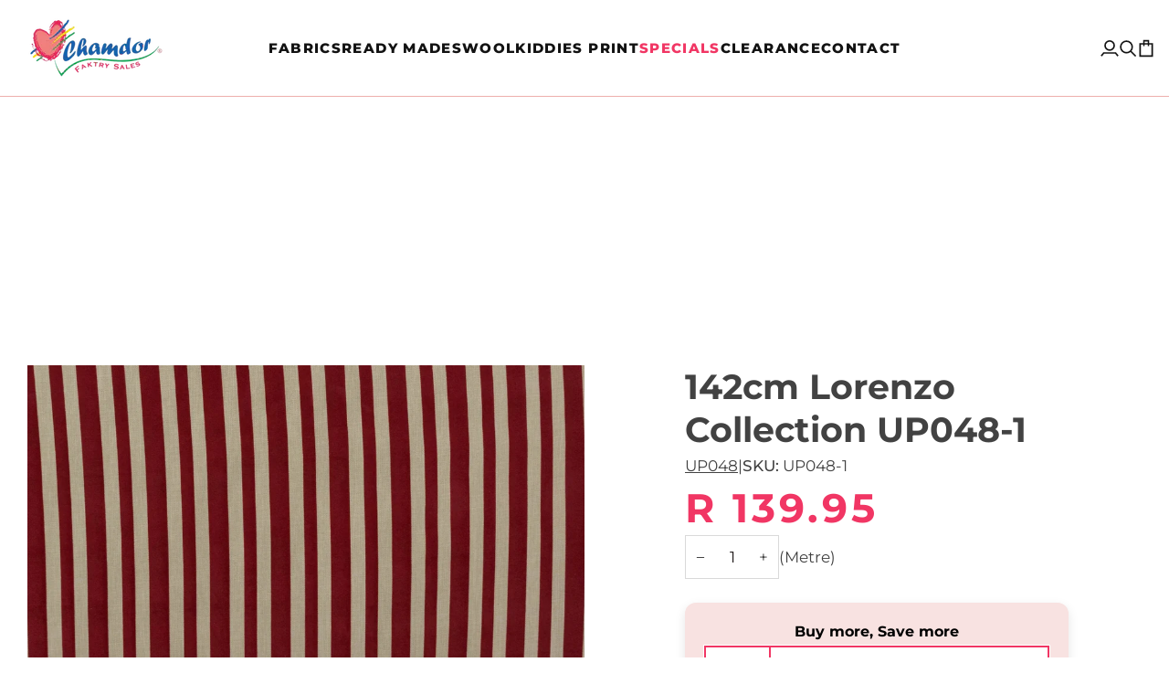

--- FILE ---
content_type: text/html; charset=utf-8
request_url: https://chamdor.com/products/142cm-lorenzo-collection-up048-1
body_size: 31242
content:
<!doctype html>




<html
  class="no-js"
  lang="en"
  
><head>
    <meta charset="utf-8">
    <meta http-equiv="X-UA-Compatible" content="IE=edge,chrome=1">
    <meta name="viewport" content="width=device-width,initial-scale=1,viewport-fit=cover">
    <meta name="theme-color" content="#EEAFAC"><link rel="canonical" href="https://chamdor.com/products/142cm-lorenzo-collection-up048-1"><!-- ======================= Pipeline Theme V7.5.0 ========================= -->

    <!-- Preloading ================================================================== -->

    <link rel="preconnect" href="https://fonts.shopify.com" crossorigin>
    <link rel="preload" href="//chamdor.com/cdn/fonts/montserrat/montserrat_n4.81949fa0ac9fd2021e16436151e8eaa539321637.woff2" as="font" type="font/woff2" crossorigin>
    <link rel="preload" href="//chamdor.com/cdn/fonts/montserrat/montserrat_n7.3c434e22befd5c18a6b4afadb1e3d77c128c7939.woff2" as="font" type="font/woff2" crossorigin>
    <link rel="preload" href="//chamdor.com/cdn/fonts/montserrat/montserrat_n5.07ef3781d9c78c8b93c98419da7ad4fbeebb6635.woff2" as="font" type="font/woff2" crossorigin>

    <!-- Title and description ================================================ --><link rel="shortcut icon" href="//chamdor.com/cdn/shop/files/Chamdor_Logo_32x32.png?v=1656249763" type="image/png">
    <title>
      

    142cm Lorenzo Collection UP048-1
&ndash; Chamdor Faktry Sales

    </title><meta name="description" content="GSM 350 DESCRIPTION Lorenzo Collection WIDTH 142cm COMPOSITION 100% polyester USAGES Upholstery">
    <!-- /snippets/social-meta-tags.liquid --><meta property="og:site_name" content="Chamdor Faktry Sales">
<meta property="og:url" content="https://chamdor.com/products/142cm-lorenzo-collection-up048-1">
<meta property="og:title" content="142cm Lorenzo Collection UP048-1">
<meta property="og:type" content="product">
<meta property="og:description" content="GSM 350 DESCRIPTION Lorenzo Collection WIDTH 142cm COMPOSITION 100% polyester USAGES Upholstery"><meta property="og:price:amount" content="139.95">
  <meta property="og:price:currency" content="ZAR">
      <meta property="og:image" content="http://chamdor.com/cdn/shop/products/UP048-1_4e3a2ee8-3e4d-420f-9166-631a7307b1ef.jpg?v=1646479377">
      <meta property="og:image:secure_url" content="https://chamdor.com/cdn/shop/products/UP048-1_4e3a2ee8-3e4d-420f-9166-631a7307b1ef.jpg?v=1646479377">
      <meta property="og:image:height" content="1378">
      <meta property="og:image:width" content="1840">
<meta property="twitter:image" content="http://chamdor.com/cdn/shop/products/UP048-1_4e3a2ee8-3e4d-420f-9166-631a7307b1ef_1200x1200.jpg?v=1646479377">

<meta name="twitter:site" content="@">
<meta name="twitter:card" content="summary_large_image">
<meta name="twitter:title" content="142cm Lorenzo Collection UP048-1">
<meta name="twitter:description" content="GSM 350 DESCRIPTION Lorenzo Collection WIDTH 142cm COMPOSITION 100% polyester USAGES Upholstery"><!-- Google Tag Manager -->
    <script>
      (function (w, d, s, l, i) {
        w[l] = w[l] || [];
        w[l].push({ 'gtm.start': new Date().getTime(), event: 'gtm.js' });
        var f = d.getElementsByTagName(s)[0],
          j = d.createElement(s),
          dl = l != 'dataLayer' ? '&l=' + l : '';
        j.async = true;
        j.src = 'https://www.googletagmanager.com/gtm.js?id=' + i + dl;
        f.parentNode.insertBefore(j, f);
      })(window, document, 'script', 'dataLayer', 'GTM-5G9RM3V');
    </script>
    <!-- End Google Tag Manager -->

    <!-- CSS ================================================================== -->

    <link href="//chamdor.com/cdn/shop/t/111/assets/font-settings.css?v=40292995035010626701762282651" rel="stylesheet" type="text/css" media="all" />

    <!-- /snippets/css-variables.liquid -->


<style data-shopify>

:root {
/* ================ Layout Variables ================ */






--LAYOUT-WIDTH: 2000px;
--LAYOUT-GUTTER: 24px;
--LAYOUT-GUTTER-OFFSET: -24px;
--NAV-GUTTER: 15px;
--LAYOUT-OUTER: 30px;

/* ================ Product video ================ */

--COLOR-VIDEO-BG: #f2f2f2;


/* ================ Color Variables ================ */

/* === Backgrounds ===*/
--COLOR-BG: #ffffff;
--COLOR-BG-ACCENT: #f7f5f4;

/* === Text colors ===*/
--COLOR-TEXT-DARK: #1f1919;
--COLOR-TEXT: #424242;
--COLOR-TEXT-LIGHT: #7b7b7b;

/* === Bright color ===*/
--COLOR-PRIMARY: #F13664;
--COLOR-PRIMARY-HOVER: #da0036;
--COLOR-PRIMARY-FADE: rgba(241, 54, 100, 0.05);
--COLOR-PRIMARY-FADE-HOVER: rgba(241, 54, 100, 0.1);--COLOR-PRIMARY-OPPOSITE: #ffffff;

/* === Secondary/link Color ===*/
--COLOR-SECONDARY: #EEAFAC;
--COLOR-SECONDARY-HOVER: #ef655f;
--COLOR-SECONDARY-FADE: rgba(238, 175, 172, 0.05);
--COLOR-SECONDARY-FADE-HOVER: rgba(238, 175, 172, 0.1);--COLOR-SECONDARY-OPPOSITE: #000000;

/* === Shades of grey ===*/
--COLOR-A5:  rgba(66, 66, 66, 0.05);
--COLOR-A10: rgba(66, 66, 66, 0.1);
--COLOR-A20: rgba(66, 66, 66, 0.2);
--COLOR-A35: rgba(66, 66, 66, 0.35);
--COLOR-A50: rgba(66, 66, 66, 0.5);
--COLOR-A80: rgba(66, 66, 66, 0.8);
--COLOR-A90: rgba(66, 66, 66, 0.9);
--COLOR-A95: rgba(66, 66, 66, 0.95);


/* ================ Inverted Color Variables ================ */

--INVERSE-BG: #6B6F81;
--INVERSE-BG-ACCENT: #1d1d1d;

/* === Text colors ===*/
--INVERSE-TEXT-DARK: #ffffff;
--INVERSE-TEXT: #ffffff;
--INVERSE-TEXT-LIGHT: #d3d4d9;

/* === Bright color ===*/
--INVERSE-PRIMARY: #F13664;
--INVERSE-PRIMARY-HOVER: #da0036;
--INVERSE-PRIMARY-FADE: rgba(241, 54, 100, 0.05);
--INVERSE-PRIMARY-FADE-HOVER: rgba(241, 54, 100, 0.1);--INVERSE-PRIMARY-OPPOSITE: #ffffff;


/* === Second Color ===*/
--INVERSE-SECONDARY: #EEAFAC;
--INVERSE-SECONDARY-HOVER: #ef655f;
--INVERSE-SECONDARY-FADE: rgba(238, 175, 172, 0.05);
--INVERSE-SECONDARY-FADE-HOVER: rgba(238, 175, 172, 0.1);--INVERSE-SECONDARY-OPPOSITE: #000000;


/* === Shades of grey ===*/
--INVERSE-A5:  rgba(255, 255, 255, 0.05);
--INVERSE-A10: rgba(255, 255, 255, 0.1);
--INVERSE-A20: rgba(255, 255, 255, 0.2);
--INVERSE-A35: rgba(255, 255, 255, 0.3);
--INVERSE-A80: rgba(255, 255, 255, 0.8);
--INVERSE-A90: rgba(255, 255, 255, 0.9);
--INVERSE-A95: rgba(255, 255, 255, 0.95);


/* ================ Bright Color Variables ================ */

--BRIGHT-BG: #F13664;
--BRIGHT-BG-ACCENT: #EEAFAC;

/* === Text colors ===*/
--BRIGHT-TEXT-DARK: #ffffff;
--BRIGHT-TEXT: #ffffff;
--BRIGHT-TEXT-LIGHT: #fbc3d1;

/* === Bright color ===*/
--BRIGHT-PRIMARY: #ff763d;
--BRIGHT-PRIMARY-HOVER: #f04600;
--BRIGHT-PRIMARY-FADE: rgba(255, 118, 61, 0.05);
--BRIGHT-PRIMARY-FADE-HOVER: rgba(255, 118, 61, 0.1);--BRIGHT-PRIMARY-OPPOSITE: #000000;


/* === Second Color ===*/
--BRIGHT-SECONDARY: #3d5aff;
--BRIGHT-SECONDARY-HOVER: #0024f0;
--BRIGHT-SECONDARY-FADE: rgba(61, 90, 255, 0.05);
--BRIGHT-SECONDARY-FADE-HOVER: rgba(61, 90, 255, 0.1);--BRIGHT-SECONDARY-OPPOSITE: #ffffff;


/* === Shades of grey ===*/
--BRIGHT-A5:  rgba(255, 255, 255, 0.05);
--BRIGHT-A10: rgba(255, 255, 255, 0.1);
--BRIGHT-A20: rgba(255, 255, 255, 0.2);
--BRIGHT-A35: rgba(255, 255, 255, 0.3);
--BRIGHT-A80: rgba(255, 255, 255, 0.8);
--BRIGHT-A90: rgba(255, 255, 255, 0.9);
--BRIGHT-A95: rgba(255, 255, 255, 0.95);


/* === Account Bar ===*/
--COLOR-ANNOUNCEMENT-BG: #f7f5f4;
--COLOR-ANNOUNCEMENT-TEXT: #424242;

/* === Nav and dropdown link background ===*/
--COLOR-NAV: #ffffff;
--COLOR-NAV-TEXT: #121212;
--COLOR-NAV-TEXT-DARK: #000000;
--COLOR-NAV-TEXT-LIGHT: #595959;
--COLOR-NAV-BORDER: #EEAFAC;
--COLOR-NAV-A10: rgba(18, 18, 18, 0.1);
--COLOR-NAV-A50: rgba(18, 18, 18, 0.5);
--COLOR-HIGHLIGHT-LINK: #ff0000;

/* === Site Footer ===*/
--COLOR-FOOTER-BG: #000000;
--COLOR-FOOTER-TEXT: #ffffff;
--COLOR-FOOTER-A5: rgba(255, 255, 255, 0.05);
--COLOR-FOOTER-A15: rgba(255, 255, 255, 0.15);
--COLOR-FOOTER-A90: rgba(255, 255, 255, 0.9);

/* === Sub-Footer ===*/
--COLOR-SUB-FOOTER-BG: #ffffff;
--COLOR-SUB-FOOTER-TEXT: #6B6F81;
--COLOR-SUB-FOOTER-A5: rgba(107, 111, 129, 0.05);
--COLOR-SUB-FOOTER-A15: rgba(107, 111, 129, 0.15);
--COLOR-SUB-FOOTER-A90: rgba(107, 111, 129, 0.9);

/* === Products ===*/
--PRODUCT-GRID-ASPECT-RATIO: 100%;

/* === Product badges ===*/
--COLOR-BADGE: #ffffff;
--COLOR-BADGE-TEXT: #424242;
--COLOR-BADGE-TEXT-DARK: #1f1919;
--COLOR-BADGE-TEXT-HOVER: #686868;
--COLOR-BADGE-HAIRLINE: #f6f6f6;

/* === Product item slider ===*/--COLOR-PRODUCT-SLIDER: #ffffff;--COLOR-PRODUCT-SLIDER-OPPOSITE: rgba(13, 13, 13, 0.06);/* === disabled form colors ===*/
--COLOR-DISABLED-BG: #ececec;
--COLOR-DISABLED-TEXT: #bdbdbd;

--INVERSE-DISABLED-BG: #7a7d8e;
--INVERSE-DISABLED-TEXT: #9fa1ad;


/* === Tailwind RGBA Palette ===*/
--RGB-CANVAS: 255 255 255;
--RGB-CONTENT: 66 66 66;
--RGB-PRIMARY: 241 54 100;
--RGB-SECONDARY: 238 175 172;

--RGB-DARK-CANVAS: 107 111 129;
--RGB-DARK-CONTENT: 255 255 255;
--RGB-DARK-PRIMARY: 241 54 100;
--RGB-DARK-SECONDARY: 238 175 172;

--RGB-BRIGHT-CANVAS: 241 54 100;
--RGB-BRIGHT-CONTENT: 255 255 255;
--RGB-BRIGHT-PRIMARY: 255 118 61;
--RGB-BRIGHT-SECONDARY: 61 90 255;

--RGB-PRIMARY-CONTRAST: 255 255 255;
--RGB-SECONDARY-CONTRAST: 0 0 0;

--RGB-DARK-PRIMARY-CONTRAST: 255 255 255;
--RGB-DARK-SECONDARY-CONTRAST: 0 0 0;

--RGB-BRIGHT-PRIMARY-CONTRAST: 0 0 0;
--RGB-BRIGHT-SECONDARY-CONTRAST: 255 255 255;


/* === Button Radius === */
--BUTTON-RADIUS: 2px;


/* === Icon Stroke Width === */
--ICON-STROKE-WIDTH: 2px;


/* ================ Typography ================ */

--FONT-STACK-BODY: Montserrat, sans-serif;
--FONT-STYLE-BODY: normal;
--FONT-WEIGHT-BODY: 400;
--FONT-WEIGHT-BODY-BOLD: 500;
--FONT-ADJUST-BODY: 1.0;

  --FONT-BODY-TRANSFORM: none;
  --FONT-BODY-LETTER-SPACING: normal;


--FONT-STACK-HEADING: Montserrat, sans-serif;
--FONT-STYLE-HEADING: normal;
--FONT-WEIGHT-HEADING: 700;
--FONT-WEIGHT-HEADING-BOLD: 800;
--FONT-ADJUST-HEADING: 1.0;

  --FONT-HEADING-TRANSFORM: none;
  --FONT-HEADING-LETTER-SPACING: normal;


--FONT-STACK-ACCENT: Montserrat, sans-serif;
--FONT-STYLE-ACCENT: normal;
--FONT-WEIGHT-ACCENT: 500;
--FONT-WEIGHT-ACCENT-BOLD: 600;
--FONT-ADJUST-ACCENT: 0.95;

  --FONT-ACCENT-TRANSFORM: uppercase;
  --FONT-ACCENT-LETTER-SPACING: 0.09em;

--TYPE-STACK-NAV: Montserrat, sans-serif;
--TYPE-STYLE-NAV: normal;
--TYPE-ADJUST-NAV: 1.0;
--TYPE-WEIGHT-NAV: 800;

  --FONT-NAV-TRANSFORM: uppercase;
  --FONT-NAV-LETTER-SPACING: 0.09em;

--TYPE-STACK-BUTTON: Montserrat, sans-serif;
--TYPE-STYLE-BUTTON: normal;
--TYPE-ADJUST-BUTTON: 0.95;
--TYPE-WEIGHT-BUTTON: 600;

  --FONT-BUTTON-TRANSFORM: uppercase;
  --FONT-BUTTON-LETTER-SPACING: 0.09em;

--TYPE-STACK-KICKER: Montserrat, sans-serif;
--TYPE-STYLE-KICKER: normal;
--TYPE-ADJUST-KICKER: 0.95;
--TYPE-WEIGHT-KICKER: 600;

  --FONT-KICKER-TRANSFORM: uppercase;
  --FONT-KICKER-LETTER-SPACING: 0.09em;



--ICO-SELECT: url('//chamdor.com/cdn/shop/t/111/assets/ico-select.svg?v=105630531306855977101761812583');


/* ================ Photo correction ================ */
--PHOTO-CORRECTION: 100%;



}


/* ================ Typography ================ */
/* ================ type-scale.com ============ */

/* 1.16 base 11.5 */
:root {
  --font-1: 10px;
  --font-2: 11px;
  --font-3: 13px;
  --font-4: 15px;
  --font-5: 17px;
  --font-6: 20px;
  --font-7: 24px;
  --font-8: 27px;
  --font-9: 32px;
  --font-10:37px;
  --font-11:43px;
  --font-12:49px;
  --font-13:57px;
  --font-14:67px;
  --font-15:77px;
}

/* 1.175 base 11.5 */
@media only screen and (min-width: 480px) and (max-width: 1099px) {
  :root {
  --font-1: 10px;
  --font-2: 11.5px;
  --font-3: 13.5px;
  --font-4: 16px;
  --font-5: 19px;
  --font-6: 22px;
  --font-7: 26px;
  --font-8: 30px;
  --font-9: 36px;
  --font-10:42px;
  --font-11:49px;
  --font-12:58px;
  --font-13:68px;
  --font-14:80px;
  --font-15:94px;
  }
}

 /* 1.22 base 11.5 */
 @media only screen and (min-width: 1100px) {
  :root {
  --font-1: 10px;
  --font-2: 11.5px;
  --font-3: 14px;
  --font-4: 17px;
  --font-5: 21px;
  --font-6: 25px;
  --font-7: 31px;
  --font-8: 38px;
  --font-9: 46px;
  --font-10:56px;
  --font-11:68px;
  --font-12:83px;
  --font-13:102px;
  --font-14:124px;
  --font-15:151px;
  }
}


</style>


    <link href="//chamdor.com/cdn/shop/t/111/assets/theme.css?v=136312711601444347071761812583" rel="stylesheet" type="text/css" media="all" />

    <script>
    document.documentElement.className = document.documentElement.className.replace('no-js', 'js');

    
      document.documentElement.classList.add('aos-initialized');let root = '/';
    if (root[root.length - 1] !== '/') {
      root = `${root}/`;
    }
    var theme = {
      routes: {
        root_url: root,
        cart: '/cart',
        cart_add_url: '/cart/add',
        product_recommendations_url: '/recommendations/products',
        account_addresses_url: '/account/addresses',
        predictive_search_url: '/search/suggest'
      },
      state: {
        cartOpen: null,
      },
      sizes: {
        small: 480,
        medium: 768,
        large: 1100,
        widescreen: 1400
      },
      assets: {
        photoswipe: '//chamdor.com/cdn/shop/t/111/assets/photoswipe.js?v=169308975333299535361761812583',
        smoothscroll: '//chamdor.com/cdn/shop/t/111/assets/smoothscroll.js?v=37906625415260927261761812583',
        swatches: '//chamdor.com/cdn/shop/t/111/assets/swatches.json?v=158395026418322710421761812583',
        noImage: '//chamdor.com/cdn/shopifycloud/storefront/assets/no-image-2048-a2addb12.gif',
        
        
        base: '//chamdor.com/cdn/shop/t/111/assets/'
        
      },
      strings: {
        swatchesKey: "Color, Colour",
        addToCart: "Add to Cart",
        estimateShipping: "Estimate shipping",
        noShippingAvailable: "We do not ship to this destination.",
        free: "Free",
        from: "From",
        preOrder: "Pre-order",
        soldOut: "Sold Out",
        sale: "Sale",
        subscription: "Subscription",
        unavailable: "Unavailable",
        unitPrice: "Unit price",
        unitPriceSeparator: "per",
        stockout: "All available stock is in cart",
        products: "Products",
        pages: "Pages",
        collections: "Collections",
        resultsFor: "Results for",
        noResultsFor: "No results for",
        articles: "Articles",
        successMessage: "Link copied to clipboard",
      },
      settings: {
        badge_sale_type: "percentage",
        animate_hover: true,
        animate_scroll: true,
        show_locale_desktop: null,
        show_locale_mobile: null,
        show_currency_desktop: null,
        show_currency_mobile: null,
        currency_select_type: "country",
        currency_code_enable: false,
        cycle_images_hover_delay: 1.5
      },
      info: {
        name: 'pipeline'
      },
      version: '7.5.0',
      moneyFormat: "R {{amount}}",
      shopCurrency: "ZAR",
      currencyCode: "ZAR"
    }
    let windowInnerHeight = window.innerHeight;
    document.documentElement.style.setProperty('--full-screen', `${windowInnerHeight}px`);
    document.documentElement.style.setProperty('--three-quarters', `${windowInnerHeight * 0.75}px`);
    document.documentElement.style.setProperty('--two-thirds', `${windowInnerHeight * 0.66}px`);
    document.documentElement.style.setProperty('--one-half', `${windowInnerHeight * 0.5}px`);
    document.documentElement.style.setProperty('--one-third', `${windowInnerHeight * 0.33}px`);
    document.documentElement.style.setProperty('--one-fifth', `${windowInnerHeight * 0.2}px`);

    window.isRTL = document.documentElement.getAttribute('dir') === 'rtl';
    </script><!-- Theme Javascript ============================================================== -->
    <script src="//chamdor.com/cdn/shop/t/111/assets/vendor.js?v=69555399850987115801761812583" defer="defer"></script>
    <script src="//chamdor.com/cdn/shop/t/111/assets/theme.js?v=131873485775236814911761812583" defer="defer"></script>

    <script>
      (function () {
        function onPageShowEvents() {
          if ('requestIdleCallback' in window) {
            requestIdleCallback(initCartEvent, { timeout: 500 });
          } else {
            initCartEvent();
          }
          function initCartEvent() {
            window
              .fetch(window.theme.routes.cart + '.js')
              .then((response) => {
                if (!response.ok) {
                  throw { status: response.statusText };
                }
                return response.json();
              })
              .then((response) => {
                document.dispatchEvent(
                  new CustomEvent('theme:cart:change', {
                    detail: {
                      cart: response,
                    },
                    bubbles: true,
                  })
                );
                return response;
              })
              .catch((e) => {
                console.error(e);
              });
          }
        }
        window.onpageshow = onPageShowEvents;
      })();
    </script>

    <script type="text/javascript">
      if (window.MSInputMethodContext && document.documentMode) {
        var scripts = document.getElementsByTagName('script')[0];
        var polyfill = document.createElement('script');
        polyfill.defer = true;
        polyfill.src = "//chamdor.com/cdn/shop/t/111/assets/ie11.js?v=144489047535103983231761812583";

        scripts.parentNode.insertBefore(polyfill, scripts);
      }
    </script>

    <!-- Shopify app scripts =========================================================== -->
    <script>window.performance && window.performance.mark && window.performance.mark('shopify.content_for_header.start');</script><meta name="google-site-verification" content="TZ66jLjWH6g_J5ELXlTyIdqMUFeBDGkA7rvI6k4XzuQ">
<meta name="google-site-verification" content="_ERzJreZXbItxlTSsjLKV7WrqRSM2uvCKFv9iXBIzvU">
<meta id="shopify-digital-wallet" name="shopify-digital-wallet" content="/9366306894/digital_wallets/dialog">
<link rel="alternate" type="application/json+oembed" href="https://chamdor.com/products/142cm-lorenzo-collection-up048-1.oembed">
<script async="async" src="/checkouts/internal/preloads.js?locale=en-ZA"></script>
<script id="shopify-features" type="application/json">{"accessToken":"ec86a3197dd838eb91ac15631cfeee48","betas":["rich-media-storefront-analytics"],"domain":"chamdor.com","predictiveSearch":true,"shopId":9366306894,"locale":"en"}</script>
<script>var Shopify = Shopify || {};
Shopify.shop = "chamdor-faktry-sales.myshopify.com";
Shopify.locale = "en";
Shopify.currency = {"active":"ZAR","rate":"1.0"};
Shopify.country = "ZA";
Shopify.theme = {"name":"Post Black Friday","id":153006964964,"schema_name":"Pipeline","schema_version":"7.5.0","theme_store_id":null,"role":"main"};
Shopify.theme.handle = "null";
Shopify.theme.style = {"id":null,"handle":null};
Shopify.cdnHost = "chamdor.com/cdn";
Shopify.routes = Shopify.routes || {};
Shopify.routes.root = "/";</script>
<script type="module">!function(o){(o.Shopify=o.Shopify||{}).modules=!0}(window);</script>
<script>!function(o){function n(){var o=[];function n(){o.push(Array.prototype.slice.apply(arguments))}return n.q=o,n}var t=o.Shopify=o.Shopify||{};t.loadFeatures=n(),t.autoloadFeatures=n()}(window);</script>
<script id="shop-js-analytics" type="application/json">{"pageType":"product"}</script>
<script defer="defer" async type="module" src="//chamdor.com/cdn/shopifycloud/shop-js/modules/v2/client.init-shop-cart-sync_IZsNAliE.en.esm.js"></script>
<script defer="defer" async type="module" src="//chamdor.com/cdn/shopifycloud/shop-js/modules/v2/chunk.common_0OUaOowp.esm.js"></script>
<script type="module">
  await import("//chamdor.com/cdn/shopifycloud/shop-js/modules/v2/client.init-shop-cart-sync_IZsNAliE.en.esm.js");
await import("//chamdor.com/cdn/shopifycloud/shop-js/modules/v2/chunk.common_0OUaOowp.esm.js");

  window.Shopify.SignInWithShop?.initShopCartSync?.({"fedCMEnabled":true,"windoidEnabled":true});

</script>
<script>(function() {
  var isLoaded = false;
  function asyncLoad() {
    if (isLoaded) return;
    isLoaded = true;
    var urls = ["https:\/\/apps.synctrack.io\/cta-buttons\/\/cta-group-button.js?v=1652243842\u0026shop=chamdor-faktry-sales.myshopify.com"];
    for (var i = 0; i < urls.length; i++) {
      var s = document.createElement('script');
      s.type = 'text/javascript';
      s.async = true;
      s.src = urls[i];
      var x = document.getElementsByTagName('script')[0];
      x.parentNode.insertBefore(s, x);
    }
  };
  if(window.attachEvent) {
    window.attachEvent('onload', asyncLoad);
  } else {
    window.addEventListener('load', asyncLoad, false);
  }
})();</script>
<script id="__st">var __st={"a":9366306894,"offset":7200,"reqid":"7d68a83a-f14c-4eab-aa52-477d0147a40b-1768377522","pageurl":"chamdor.com\/products\/142cm-lorenzo-collection-up048-1","u":"9631ecb5b7bb","p":"product","rtyp":"product","rid":4459170889806};</script>
<script>window.ShopifyPaypalV4VisibilityTracking = true;</script>
<script id="captcha-bootstrap">!function(){'use strict';const t='contact',e='account',n='new_comment',o=[[t,t],['blogs',n],['comments',n],[t,'customer']],c=[[e,'customer_login'],[e,'guest_login'],[e,'recover_customer_password'],[e,'create_customer']],r=t=>t.map((([t,e])=>`form[action*='/${t}']:not([data-nocaptcha='true']) input[name='form_type'][value='${e}']`)).join(','),a=t=>()=>t?[...document.querySelectorAll(t)].map((t=>t.form)):[];function s(){const t=[...o],e=r(t);return a(e)}const i='password',u='form_key',d=['recaptcha-v3-token','g-recaptcha-response','h-captcha-response',i],f=()=>{try{return window.sessionStorage}catch{return}},m='__shopify_v',_=t=>t.elements[u];function p(t,e,n=!1){try{const o=window.sessionStorage,c=JSON.parse(o.getItem(e)),{data:r}=function(t){const{data:e,action:n}=t;return t[m]||n?{data:e,action:n}:{data:t,action:n}}(c);for(const[e,n]of Object.entries(r))t.elements[e]&&(t.elements[e].value=n);n&&o.removeItem(e)}catch(o){console.error('form repopulation failed',{error:o})}}const l='form_type',E='cptcha';function T(t){t.dataset[E]=!0}const w=window,h=w.document,L='Shopify',v='ce_forms',y='captcha';let A=!1;((t,e)=>{const n=(g='f06e6c50-85a8-45c8-87d0-21a2b65856fe',I='https://cdn.shopify.com/shopifycloud/storefront-forms-hcaptcha/ce_storefront_forms_captcha_hcaptcha.v1.5.2.iife.js',D={infoText:'Protected by hCaptcha',privacyText:'Privacy',termsText:'Terms'},(t,e,n)=>{const o=w[L][v],c=o.bindForm;if(c)return c(t,g,e,D).then(n);var r;o.q.push([[t,g,e,D],n]),r=I,A||(h.body.append(Object.assign(h.createElement('script'),{id:'captcha-provider',async:!0,src:r})),A=!0)});var g,I,D;w[L]=w[L]||{},w[L][v]=w[L][v]||{},w[L][v].q=[],w[L][y]=w[L][y]||{},w[L][y].protect=function(t,e){n(t,void 0,e),T(t)},Object.freeze(w[L][y]),function(t,e,n,w,h,L){const[v,y,A,g]=function(t,e,n){const i=e?o:[],u=t?c:[],d=[...i,...u],f=r(d),m=r(i),_=r(d.filter((([t,e])=>n.includes(e))));return[a(f),a(m),a(_),s()]}(w,h,L),I=t=>{const e=t.target;return e instanceof HTMLFormElement?e:e&&e.form},D=t=>v().includes(t);t.addEventListener('submit',(t=>{const e=I(t);if(!e)return;const n=D(e)&&!e.dataset.hcaptchaBound&&!e.dataset.recaptchaBound,o=_(e),c=g().includes(e)&&(!o||!o.value);(n||c)&&t.preventDefault(),c&&!n&&(function(t){try{if(!f())return;!function(t){const e=f();if(!e)return;const n=_(t);if(!n)return;const o=n.value;o&&e.removeItem(o)}(t);const e=Array.from(Array(32),(()=>Math.random().toString(36)[2])).join('');!function(t,e){_(t)||t.append(Object.assign(document.createElement('input'),{type:'hidden',name:u})),t.elements[u].value=e}(t,e),function(t,e){const n=f();if(!n)return;const o=[...t.querySelectorAll(`input[type='${i}']`)].map((({name:t})=>t)),c=[...d,...o],r={};for(const[a,s]of new FormData(t).entries())c.includes(a)||(r[a]=s);n.setItem(e,JSON.stringify({[m]:1,action:t.action,data:r}))}(t,e)}catch(e){console.error('failed to persist form',e)}}(e),e.submit())}));const S=(t,e)=>{t&&!t.dataset[E]&&(n(t,e.some((e=>e===t))),T(t))};for(const o of['focusin','change'])t.addEventListener(o,(t=>{const e=I(t);D(e)&&S(e,y())}));const B=e.get('form_key'),M=e.get(l),P=B&&M;t.addEventListener('DOMContentLoaded',(()=>{const t=y();if(P)for(const e of t)e.elements[l].value===M&&p(e,B);[...new Set([...A(),...v().filter((t=>'true'===t.dataset.shopifyCaptcha))])].forEach((e=>S(e,t)))}))}(h,new URLSearchParams(w.location.search),n,t,e,['guest_login'])})(!0,!0)}();</script>
<script integrity="sha256-4kQ18oKyAcykRKYeNunJcIwy7WH5gtpwJnB7kiuLZ1E=" data-source-attribution="shopify.loadfeatures" defer="defer" src="//chamdor.com/cdn/shopifycloud/storefront/assets/storefront/load_feature-a0a9edcb.js" crossorigin="anonymous"></script>
<script data-source-attribution="shopify.dynamic_checkout.dynamic.init">var Shopify=Shopify||{};Shopify.PaymentButton=Shopify.PaymentButton||{isStorefrontPortableWallets:!0,init:function(){window.Shopify.PaymentButton.init=function(){};var t=document.createElement("script");t.src="https://chamdor.com/cdn/shopifycloud/portable-wallets/latest/portable-wallets.en.js",t.type="module",document.head.appendChild(t)}};
</script>
<script data-source-attribution="shopify.dynamic_checkout.buyer_consent">
  function portableWalletsHideBuyerConsent(e){var t=document.getElementById("shopify-buyer-consent"),n=document.getElementById("shopify-subscription-policy-button");t&&n&&(t.classList.add("hidden"),t.setAttribute("aria-hidden","true"),n.removeEventListener("click",e))}function portableWalletsShowBuyerConsent(e){var t=document.getElementById("shopify-buyer-consent"),n=document.getElementById("shopify-subscription-policy-button");t&&n&&(t.classList.remove("hidden"),t.removeAttribute("aria-hidden"),n.addEventListener("click",e))}window.Shopify?.PaymentButton&&(window.Shopify.PaymentButton.hideBuyerConsent=portableWalletsHideBuyerConsent,window.Shopify.PaymentButton.showBuyerConsent=portableWalletsShowBuyerConsent);
</script>
<script data-source-attribution="shopify.dynamic_checkout.cart.bootstrap">document.addEventListener("DOMContentLoaded",(function(){function t(){return document.querySelector("shopify-accelerated-checkout-cart, shopify-accelerated-checkout")}if(t())Shopify.PaymentButton.init();else{new MutationObserver((function(e,n){t()&&(Shopify.PaymentButton.init(),n.disconnect())})).observe(document.body,{childList:!0,subtree:!0})}}));
</script>

<script>window.performance && window.performance.mark && window.performance.mark('shopify.content_for_header.end');</script>
    <link href="//chamdor.com/cdn/shop/t/111/assets/filter-menu.css?v=62438182298692628911761908205" rel="stylesheet" type="text/css" media="all" />
<script src="//chamdor.com/cdn/shop/t/111/assets/filter-menu.js?v=178566624769549102821761812583" type="text/javascript"></script>



    <script
      defer
      src="https://cdnjs.cloudflare.com/ajax/libs/jquery/3.3.1/jquery.min.js"
      integrity="sha256-FgpCb/KJQlLNfOu91ta32o/NMZxltwRo8QtmkMRdAu8="
      crossorigin="anonymous"
    ></script>
    <!-- Google tag (gtag.js) -->
    <script async src="https://www.googletagmanager.com/gtag/js?id=AW-17045927846"></script>
    <script>
      window.dataLayer = window.dataLayer || [];
      function gtag() {
        dataLayer.push(arguments);
      }
      gtag('js', new Date());

      gtag('config', 'AW-17045927846');
    </script>
  <!-- BEGIN app block: shopify://apps/navi-menu-builder/blocks/app-embed/723b0c57-cf35-4406-ba93-95040b25b37c -->

<!----Navi+ embeded (Block )------------------------------------------------------------>

  

<script>
  (window._navi_setting ||= []).push({
    shop: "chamdor-faktry-sales.myshopify.com",
    embed_id: "",
    
    env: "shopify"
  });
</script>
<script src="https://live-r2.naviplus.app/start.js?v=217" async></script>
<script src="https://flov.b-cdn.net/start.js?v=217" async></script>

<!----Navi+ embeded (Block )------------------------------------------------------------>


















<!-- END app block --><script src="https://cdn.shopify.com/extensions/019b93c1-bc14-7200-9724-fabc47201519/my-app-115/assets/sdk.js" type="text/javascript" defer="defer"></script>
<link href="https://cdn.shopify.com/extensions/019b93c1-bc14-7200-9724-fabc47201519/my-app-115/assets/sdk.css" rel="stylesheet" type="text/css" media="all">
<link href="https://monorail-edge.shopifysvc.com" rel="dns-prefetch">
<script>(function(){if ("sendBeacon" in navigator && "performance" in window) {try {var session_token_from_headers = performance.getEntriesByType('navigation')[0].serverTiming.find(x => x.name == '_s').description;} catch {var session_token_from_headers = undefined;}var session_cookie_matches = document.cookie.match(/_shopify_s=([^;]*)/);var session_token_from_cookie = session_cookie_matches && session_cookie_matches.length === 2 ? session_cookie_matches[1] : "";var session_token = session_token_from_headers || session_token_from_cookie || "";function handle_abandonment_event(e) {var entries = performance.getEntries().filter(function(entry) {return /monorail-edge.shopifysvc.com/.test(entry.name);});if (!window.abandonment_tracked && entries.length === 0) {window.abandonment_tracked = true;var currentMs = Date.now();var navigation_start = performance.timing.navigationStart;var payload = {shop_id: 9366306894,url: window.location.href,navigation_start,duration: currentMs - navigation_start,session_token,page_type: "product"};window.navigator.sendBeacon("https://monorail-edge.shopifysvc.com/v1/produce", JSON.stringify({schema_id: "online_store_buyer_site_abandonment/1.1",payload: payload,metadata: {event_created_at_ms: currentMs,event_sent_at_ms: currentMs}}));}}window.addEventListener('pagehide', handle_abandonment_event);}}());</script>
<script id="web-pixels-manager-setup">(function e(e,d,r,n,o){if(void 0===o&&(o={}),!Boolean(null===(a=null===(i=window.Shopify)||void 0===i?void 0:i.analytics)||void 0===a?void 0:a.replayQueue)){var i,a;window.Shopify=window.Shopify||{};var t=window.Shopify;t.analytics=t.analytics||{};var s=t.analytics;s.replayQueue=[],s.publish=function(e,d,r){return s.replayQueue.push([e,d,r]),!0};try{self.performance.mark("wpm:start")}catch(e){}var l=function(){var e={modern:/Edge?\/(1{2}[4-9]|1[2-9]\d|[2-9]\d{2}|\d{4,})\.\d+(\.\d+|)|Firefox\/(1{2}[4-9]|1[2-9]\d|[2-9]\d{2}|\d{4,})\.\d+(\.\d+|)|Chrom(ium|e)\/(9{2}|\d{3,})\.\d+(\.\d+|)|(Maci|X1{2}).+ Version\/(15\.\d+|(1[6-9]|[2-9]\d|\d{3,})\.\d+)([,.]\d+|)( \(\w+\)|)( Mobile\/\w+|) Safari\/|Chrome.+OPR\/(9{2}|\d{3,})\.\d+\.\d+|(CPU[ +]OS|iPhone[ +]OS|CPU[ +]iPhone|CPU IPhone OS|CPU iPad OS)[ +]+(15[._]\d+|(1[6-9]|[2-9]\d|\d{3,})[._]\d+)([._]\d+|)|Android:?[ /-](13[3-9]|1[4-9]\d|[2-9]\d{2}|\d{4,})(\.\d+|)(\.\d+|)|Android.+Firefox\/(13[5-9]|1[4-9]\d|[2-9]\d{2}|\d{4,})\.\d+(\.\d+|)|Android.+Chrom(ium|e)\/(13[3-9]|1[4-9]\d|[2-9]\d{2}|\d{4,})\.\d+(\.\d+|)|SamsungBrowser\/([2-9]\d|\d{3,})\.\d+/,legacy:/Edge?\/(1[6-9]|[2-9]\d|\d{3,})\.\d+(\.\d+|)|Firefox\/(5[4-9]|[6-9]\d|\d{3,})\.\d+(\.\d+|)|Chrom(ium|e)\/(5[1-9]|[6-9]\d|\d{3,})\.\d+(\.\d+|)([\d.]+$|.*Safari\/(?![\d.]+ Edge\/[\d.]+$))|(Maci|X1{2}).+ Version\/(10\.\d+|(1[1-9]|[2-9]\d|\d{3,})\.\d+)([,.]\d+|)( \(\w+\)|)( Mobile\/\w+|) Safari\/|Chrome.+OPR\/(3[89]|[4-9]\d|\d{3,})\.\d+\.\d+|(CPU[ +]OS|iPhone[ +]OS|CPU[ +]iPhone|CPU IPhone OS|CPU iPad OS)[ +]+(10[._]\d+|(1[1-9]|[2-9]\d|\d{3,})[._]\d+)([._]\d+|)|Android:?[ /-](13[3-9]|1[4-9]\d|[2-9]\d{2}|\d{4,})(\.\d+|)(\.\d+|)|Mobile Safari.+OPR\/([89]\d|\d{3,})\.\d+\.\d+|Android.+Firefox\/(13[5-9]|1[4-9]\d|[2-9]\d{2}|\d{4,})\.\d+(\.\d+|)|Android.+Chrom(ium|e)\/(13[3-9]|1[4-9]\d|[2-9]\d{2}|\d{4,})\.\d+(\.\d+|)|Android.+(UC? ?Browser|UCWEB|U3)[ /]?(15\.([5-9]|\d{2,})|(1[6-9]|[2-9]\d|\d{3,})\.\d+)\.\d+|SamsungBrowser\/(5\.\d+|([6-9]|\d{2,})\.\d+)|Android.+MQ{2}Browser\/(14(\.(9|\d{2,})|)|(1[5-9]|[2-9]\d|\d{3,})(\.\d+|))(\.\d+|)|K[Aa][Ii]OS\/(3\.\d+|([4-9]|\d{2,})\.\d+)(\.\d+|)/},d=e.modern,r=e.legacy,n=navigator.userAgent;return n.match(d)?"modern":n.match(r)?"legacy":"unknown"}(),u="modern"===l?"modern":"legacy",c=(null!=n?n:{modern:"",legacy:""})[u],f=function(e){return[e.baseUrl,"/wpm","/b",e.hashVersion,"modern"===e.buildTarget?"m":"l",".js"].join("")}({baseUrl:d,hashVersion:r,buildTarget:u}),m=function(e){var d=e.version,r=e.bundleTarget,n=e.surface,o=e.pageUrl,i=e.monorailEndpoint;return{emit:function(e){var a=e.status,t=e.errorMsg,s=(new Date).getTime(),l=JSON.stringify({metadata:{event_sent_at_ms:s},events:[{schema_id:"web_pixels_manager_load/3.1",payload:{version:d,bundle_target:r,page_url:o,status:a,surface:n,error_msg:t},metadata:{event_created_at_ms:s}}]});if(!i)return console&&console.warn&&console.warn("[Web Pixels Manager] No Monorail endpoint provided, skipping logging."),!1;try{return self.navigator.sendBeacon.bind(self.navigator)(i,l)}catch(e){}var u=new XMLHttpRequest;try{return u.open("POST",i,!0),u.setRequestHeader("Content-Type","text/plain"),u.send(l),!0}catch(e){return console&&console.warn&&console.warn("[Web Pixels Manager] Got an unhandled error while logging to Monorail."),!1}}}}({version:r,bundleTarget:l,surface:e.surface,pageUrl:self.location.href,monorailEndpoint:e.monorailEndpoint});try{o.browserTarget=l,function(e){var d=e.src,r=e.async,n=void 0===r||r,o=e.onload,i=e.onerror,a=e.sri,t=e.scriptDataAttributes,s=void 0===t?{}:t,l=document.createElement("script"),u=document.querySelector("head"),c=document.querySelector("body");if(l.async=n,l.src=d,a&&(l.integrity=a,l.crossOrigin="anonymous"),s)for(var f in s)if(Object.prototype.hasOwnProperty.call(s,f))try{l.dataset[f]=s[f]}catch(e){}if(o&&l.addEventListener("load",o),i&&l.addEventListener("error",i),u)u.appendChild(l);else{if(!c)throw new Error("Did not find a head or body element to append the script");c.appendChild(l)}}({src:f,async:!0,onload:function(){if(!function(){var e,d;return Boolean(null===(d=null===(e=window.Shopify)||void 0===e?void 0:e.analytics)||void 0===d?void 0:d.initialized)}()){var d=window.webPixelsManager.init(e)||void 0;if(d){var r=window.Shopify.analytics;r.replayQueue.forEach((function(e){var r=e[0],n=e[1],o=e[2];d.publishCustomEvent(r,n,o)})),r.replayQueue=[],r.publish=d.publishCustomEvent,r.visitor=d.visitor,r.initialized=!0}}},onerror:function(){return m.emit({status:"failed",errorMsg:"".concat(f," has failed to load")})},sri:function(e){var d=/^sha384-[A-Za-z0-9+/=]+$/;return"string"==typeof e&&d.test(e)}(c)?c:"",scriptDataAttributes:o}),m.emit({status:"loading"})}catch(e){m.emit({status:"failed",errorMsg:(null==e?void 0:e.message)||"Unknown error"})}}})({shopId: 9366306894,storefrontBaseUrl: "https://chamdor.com",extensionsBaseUrl: "https://extensions.shopifycdn.com/cdn/shopifycloud/web-pixels-manager",monorailEndpoint: "https://monorail-edge.shopifysvc.com/unstable/produce_batch",surface: "storefront-renderer",enabledBetaFlags: ["2dca8a86","a0d5f9d2"],webPixelsConfigList: [{"id":"1467252964","configuration":"{\"config\":\"{\\\"google_tag_ids\\\":[\\\"GT-T5MMVHS\\\",\\\"AW-17045927846\\\"],\\\"target_country\\\":\\\"ZA\\\",\\\"gtag_events\\\":[{\\\"type\\\":\\\"search\\\",\\\"action_label\\\":[\\\"G-HTCHH437VM\\\",\\\"AW-17045927846\\\/se2gCOvX8qkbEKbvkMA_\\\"]},{\\\"type\\\":\\\"begin_checkout\\\",\\\"action_label\\\":[\\\"G-HTCHH437VM\\\",\\\"AW-17045927846\\\/VXjlCOfW8qkbEKbvkMA_\\\"]},{\\\"type\\\":\\\"view_item\\\",\\\"action_label\\\":[\\\"G-HTCHH437VM\\\",\\\"AW-17045927846\\\/fWQ8COjX8qkbEKbvkMA_\\\"]},{\\\"type\\\":\\\"purchase\\\",\\\"action_label\\\":[\\\"G-HTCHH437VM\\\",\\\"AW-17045927846\\\/ugbzCKjW8qkbEKbvkMA_\\\"]},{\\\"type\\\":\\\"page_view\\\",\\\"action_label\\\":[\\\"G-HTCHH437VM\\\",\\\"AW-17045927846\\\/bvEsCO3W8qkbEKbvkMA_\\\"]},{\\\"type\\\":\\\"add_payment_info\\\",\\\"action_label\\\":[\\\"G-HTCHH437VM\\\",\\\"AW-17045927846\\\/VHqiCO7X8qkbEKbvkMA_\\\"]},{\\\"type\\\":\\\"add_to_cart\\\",\\\"action_label\\\":[\\\"G-HTCHH437VM\\\",\\\"AW-17045927846\\\/YRY_COrW8qkbEKbvkMA_\\\"]}],\\\"enable_monitoring_mode\\\":false}\"}","eventPayloadVersion":"v1","runtimeContext":"OPEN","scriptVersion":"b2a88bafab3e21179ed38636efcd8a93","type":"APP","apiClientId":1780363,"privacyPurposes":[],"dataSharingAdjustments":{"protectedCustomerApprovalScopes":["read_customer_address","read_customer_email","read_customer_name","read_customer_personal_data","read_customer_phone"]}},{"id":"161186020","configuration":"{\"pixel_id\":\"2637574739816330\",\"pixel_type\":\"facebook_pixel\",\"metaapp_system_user_token\":\"-\"}","eventPayloadVersion":"v1","runtimeContext":"OPEN","scriptVersion":"ca16bc87fe92b6042fbaa3acc2fbdaa6","type":"APP","apiClientId":2329312,"privacyPurposes":["ANALYTICS","MARKETING","SALE_OF_DATA"],"dataSharingAdjustments":{"protectedCustomerApprovalScopes":["read_customer_address","read_customer_email","read_customer_name","read_customer_personal_data","read_customer_phone"]}},{"id":"shopify-app-pixel","configuration":"{}","eventPayloadVersion":"v1","runtimeContext":"STRICT","scriptVersion":"0450","apiClientId":"shopify-pixel","type":"APP","privacyPurposes":["ANALYTICS","MARKETING"]},{"id":"shopify-custom-pixel","eventPayloadVersion":"v1","runtimeContext":"LAX","scriptVersion":"0450","apiClientId":"shopify-pixel","type":"CUSTOM","privacyPurposes":["ANALYTICS","MARKETING"]}],isMerchantRequest: false,initData: {"shop":{"name":"Chamdor Faktry Sales","paymentSettings":{"currencyCode":"ZAR"},"myshopifyDomain":"chamdor-faktry-sales.myshopify.com","countryCode":"ZA","storefrontUrl":"https:\/\/chamdor.com"},"customer":null,"cart":null,"checkout":null,"productVariants":[{"price":{"amount":139.95,"currencyCode":"ZAR"},"product":{"title":"142cm Lorenzo Collection UP048-1","vendor":"UP048","id":"4459170889806","untranslatedTitle":"142cm Lorenzo Collection UP048-1","url":"\/products\/142cm-lorenzo-collection-up048-1","type":"Upholstery fabric"},"id":"31551718588494","image":{"src":"\/\/chamdor.com\/cdn\/shop\/products\/UP048-1_4e3a2ee8-3e4d-420f-9166-631a7307b1ef.jpg?v=1646479377"},"sku":"UP048-1","title":"UP048-1","untranslatedTitle":"UP048-1"}],"purchasingCompany":null},},"https://chamdor.com/cdn","7cecd0b6w90c54c6cpe92089d5m57a67346",{"modern":"","legacy":""},{"shopId":"9366306894","storefrontBaseUrl":"https:\/\/chamdor.com","extensionBaseUrl":"https:\/\/extensions.shopifycdn.com\/cdn\/shopifycloud\/web-pixels-manager","surface":"storefront-renderer","enabledBetaFlags":"[\"2dca8a86\", \"a0d5f9d2\"]","isMerchantRequest":"false","hashVersion":"7cecd0b6w90c54c6cpe92089d5m57a67346","publish":"custom","events":"[[\"page_viewed\",{}],[\"product_viewed\",{\"productVariant\":{\"price\":{\"amount\":139.95,\"currencyCode\":\"ZAR\"},\"product\":{\"title\":\"142cm Lorenzo Collection UP048-1\",\"vendor\":\"UP048\",\"id\":\"4459170889806\",\"untranslatedTitle\":\"142cm Lorenzo Collection UP048-1\",\"url\":\"\/products\/142cm-lorenzo-collection-up048-1\",\"type\":\"Upholstery fabric\"},\"id\":\"31551718588494\",\"image\":{\"src\":\"\/\/chamdor.com\/cdn\/shop\/products\/UP048-1_4e3a2ee8-3e4d-420f-9166-631a7307b1ef.jpg?v=1646479377\"},\"sku\":\"UP048-1\",\"title\":\"UP048-1\",\"untranslatedTitle\":\"UP048-1\"}}]]"});</script><script>
  window.ShopifyAnalytics = window.ShopifyAnalytics || {};
  window.ShopifyAnalytics.meta = window.ShopifyAnalytics.meta || {};
  window.ShopifyAnalytics.meta.currency = 'ZAR';
  var meta = {"product":{"id":4459170889806,"gid":"gid:\/\/shopify\/Product\/4459170889806","vendor":"UP048","type":"Upholstery fabric","handle":"142cm-lorenzo-collection-up048-1","variants":[{"id":31551718588494,"price":13995,"name":"142cm Lorenzo Collection UP048-1 - UP048-1","public_title":"UP048-1","sku":"UP048-1"}],"remote":false},"page":{"pageType":"product","resourceType":"product","resourceId":4459170889806,"requestId":"7d68a83a-f14c-4eab-aa52-477d0147a40b-1768377522"}};
  for (var attr in meta) {
    window.ShopifyAnalytics.meta[attr] = meta[attr];
  }
</script>
<script class="analytics">
  (function () {
    var customDocumentWrite = function(content) {
      var jquery = null;

      if (window.jQuery) {
        jquery = window.jQuery;
      } else if (window.Checkout && window.Checkout.$) {
        jquery = window.Checkout.$;
      }

      if (jquery) {
        jquery('body').append(content);
      }
    };

    var hasLoggedConversion = function(token) {
      if (token) {
        return document.cookie.indexOf('loggedConversion=' + token) !== -1;
      }
      return false;
    }

    var setCookieIfConversion = function(token) {
      if (token) {
        var twoMonthsFromNow = new Date(Date.now());
        twoMonthsFromNow.setMonth(twoMonthsFromNow.getMonth() + 2);

        document.cookie = 'loggedConversion=' + token + '; expires=' + twoMonthsFromNow;
      }
    }

    var trekkie = window.ShopifyAnalytics.lib = window.trekkie = window.trekkie || [];
    if (trekkie.integrations) {
      return;
    }
    trekkie.methods = [
      'identify',
      'page',
      'ready',
      'track',
      'trackForm',
      'trackLink'
    ];
    trekkie.factory = function(method) {
      return function() {
        var args = Array.prototype.slice.call(arguments);
        args.unshift(method);
        trekkie.push(args);
        return trekkie;
      };
    };
    for (var i = 0; i < trekkie.methods.length; i++) {
      var key = trekkie.methods[i];
      trekkie[key] = trekkie.factory(key);
    }
    trekkie.load = function(config) {
      trekkie.config = config || {};
      trekkie.config.initialDocumentCookie = document.cookie;
      var first = document.getElementsByTagName('script')[0];
      var script = document.createElement('script');
      script.type = 'text/javascript';
      script.onerror = function(e) {
        var scriptFallback = document.createElement('script');
        scriptFallback.type = 'text/javascript';
        scriptFallback.onerror = function(error) {
                var Monorail = {
      produce: function produce(monorailDomain, schemaId, payload) {
        var currentMs = new Date().getTime();
        var event = {
          schema_id: schemaId,
          payload: payload,
          metadata: {
            event_created_at_ms: currentMs,
            event_sent_at_ms: currentMs
          }
        };
        return Monorail.sendRequest("https://" + monorailDomain + "/v1/produce", JSON.stringify(event));
      },
      sendRequest: function sendRequest(endpointUrl, payload) {
        // Try the sendBeacon API
        if (window && window.navigator && typeof window.navigator.sendBeacon === 'function' && typeof window.Blob === 'function' && !Monorail.isIos12()) {
          var blobData = new window.Blob([payload], {
            type: 'text/plain'
          });

          if (window.navigator.sendBeacon(endpointUrl, blobData)) {
            return true;
          } // sendBeacon was not successful

        } // XHR beacon

        var xhr = new XMLHttpRequest();

        try {
          xhr.open('POST', endpointUrl);
          xhr.setRequestHeader('Content-Type', 'text/plain');
          xhr.send(payload);
        } catch (e) {
          console.log(e);
        }

        return false;
      },
      isIos12: function isIos12() {
        return window.navigator.userAgent.lastIndexOf('iPhone; CPU iPhone OS 12_') !== -1 || window.navigator.userAgent.lastIndexOf('iPad; CPU OS 12_') !== -1;
      }
    };
    Monorail.produce('monorail-edge.shopifysvc.com',
      'trekkie_storefront_load_errors/1.1',
      {shop_id: 9366306894,
      theme_id: 153006964964,
      app_name: "storefront",
      context_url: window.location.href,
      source_url: "//chamdor.com/cdn/s/trekkie.storefront.55c6279c31a6628627b2ba1c5ff367020da294e2.min.js"});

        };
        scriptFallback.async = true;
        scriptFallback.src = '//chamdor.com/cdn/s/trekkie.storefront.55c6279c31a6628627b2ba1c5ff367020da294e2.min.js';
        first.parentNode.insertBefore(scriptFallback, first);
      };
      script.async = true;
      script.src = '//chamdor.com/cdn/s/trekkie.storefront.55c6279c31a6628627b2ba1c5ff367020da294e2.min.js';
      first.parentNode.insertBefore(script, first);
    };
    trekkie.load(
      {"Trekkie":{"appName":"storefront","development":false,"defaultAttributes":{"shopId":9366306894,"isMerchantRequest":null,"themeId":153006964964,"themeCityHash":"12293644516057531908","contentLanguage":"en","currency":"ZAR","eventMetadataId":"bff07090-d91c-4f45-9d16-1e3a11ac7584"},"isServerSideCookieWritingEnabled":true,"monorailRegion":"shop_domain","enabledBetaFlags":["65f19447"]},"Session Attribution":{},"S2S":{"facebookCapiEnabled":true,"source":"trekkie-storefront-renderer","apiClientId":580111}}
    );

    var loaded = false;
    trekkie.ready(function() {
      if (loaded) return;
      loaded = true;

      window.ShopifyAnalytics.lib = window.trekkie;

      var originalDocumentWrite = document.write;
      document.write = customDocumentWrite;
      try { window.ShopifyAnalytics.merchantGoogleAnalytics.call(this); } catch(error) {};
      document.write = originalDocumentWrite;

      window.ShopifyAnalytics.lib.page(null,{"pageType":"product","resourceType":"product","resourceId":4459170889806,"requestId":"7d68a83a-f14c-4eab-aa52-477d0147a40b-1768377522","shopifyEmitted":true});

      var match = window.location.pathname.match(/checkouts\/(.+)\/(thank_you|post_purchase)/)
      var token = match? match[1]: undefined;
      if (!hasLoggedConversion(token)) {
        setCookieIfConversion(token);
        window.ShopifyAnalytics.lib.track("Viewed Product",{"currency":"ZAR","variantId":31551718588494,"productId":4459170889806,"productGid":"gid:\/\/shopify\/Product\/4459170889806","name":"142cm Lorenzo Collection UP048-1 - UP048-1","price":"139.95","sku":"UP048-1","brand":"UP048","variant":"UP048-1","category":"Upholstery fabric","nonInteraction":true,"remote":false},undefined,undefined,{"shopifyEmitted":true});
      window.ShopifyAnalytics.lib.track("monorail:\/\/trekkie_storefront_viewed_product\/1.1",{"currency":"ZAR","variantId":31551718588494,"productId":4459170889806,"productGid":"gid:\/\/shopify\/Product\/4459170889806","name":"142cm Lorenzo Collection UP048-1 - UP048-1","price":"139.95","sku":"UP048-1","brand":"UP048","variant":"UP048-1","category":"Upholstery fabric","nonInteraction":true,"remote":false,"referer":"https:\/\/chamdor.com\/products\/142cm-lorenzo-collection-up048-1"});
      }
    });


        var eventsListenerScript = document.createElement('script');
        eventsListenerScript.async = true;
        eventsListenerScript.src = "//chamdor.com/cdn/shopifycloud/storefront/assets/shop_events_listener-3da45d37.js";
        document.getElementsByTagName('head')[0].appendChild(eventsListenerScript);

})();</script>
  <script>
  if (!window.ga || (window.ga && typeof window.ga !== 'function')) {
    window.ga = function ga() {
      (window.ga.q = window.ga.q || []).push(arguments);
      if (window.Shopify && window.Shopify.analytics && typeof window.Shopify.analytics.publish === 'function') {
        window.Shopify.analytics.publish("ga_stub_called", {}, {sendTo: "google_osp_migration"});
      }
      console.error("Shopify's Google Analytics stub called with:", Array.from(arguments), "\nSee https://help.shopify.com/manual/promoting-marketing/pixels/pixel-migration#google for more information.");
    };
    if (window.Shopify && window.Shopify.analytics && typeof window.Shopify.analytics.publish === 'function') {
      window.Shopify.analytics.publish("ga_stub_initialized", {}, {sendTo: "google_osp_migration"});
    }
  }
</script>
<script
  defer
  src="https://chamdor.com/cdn/shopifycloud/perf-kit/shopify-perf-kit-3.0.3.min.js"
  data-application="storefront-renderer"
  data-shop-id="9366306894"
  data-render-region="gcp-us-central1"
  data-page-type="product"
  data-theme-instance-id="153006964964"
  data-theme-name="Pipeline"
  data-theme-version="7.5.0"
  data-monorail-region="shop_domain"
  data-resource-timing-sampling-rate="10"
  data-shs="true"
  data-shs-beacon="true"
  data-shs-export-with-fetch="true"
  data-shs-logs-sample-rate="1"
  data-shs-beacon-endpoint="https://chamdor.com/api/collect"
></script>
</head>

  <body
    id="142cm-lorenzo-collection-up048-1"
    class="template-product "
  >
    <!-- Google Tag Manager (noscript) -->
    <noscript
      ><iframe
        src="https://www.googletagmanager.com/ns.html?id=GTM-5G9RM3V"
        height="0"
        width="0"
        style="display:none;visibility:hidden"
      ></iframe
    ></noscript>
    <!-- End Google Tag Manager (noscript) -->

    <a class="in-page-link visually-hidden skip-link" href="#MainContent">Skip to content</a>

    <!-- BEGIN sections: group-header -->
<div id="shopify-section-sections--20146040635620__header" class="shopify-section shopify-section-group-group-header"><!-- /sections/header.liquid --><style data-shopify>
  :root {
    --COLOR-NAV-TEXT-TRANSPARENT: #ffffff;
    --COLOR-HEADER-TRANSPARENT-GRADIENT: rgba(0, 0, 0, 0.2);
    --LOGO-PADDING: 15px;
    --menu-backfill-height: auto;
  }
</style>



















<div
  class="header__wrapper"
  data-header-wrapper
  style="--bar-opacity: 0; --bar-width: 0; --bar-left: 0;"
  data-header-transparent="false"
  data-underline-current="true"
  data-header-sticky="directional"
  data-header-style="menu_center"
  data-section-id="sections--20146040635620__header"
  data-section-type="header"
>
  <header class="theme__header" data-header-height>
    

    <div class="header__inner" 
  
data-header-cart-full="false"
>
      <div class="wrapper--full">
        <div class="header__mobile">
          
    <div class="header__mobile__left">
      <button class="header__mobile__button"
        data-drawer-toggle="hamburger"
        aria-label="Open menu"
        aria-haspopup="true"
        aria-expanded="false"
        aria-controls="header-menu">
        <svg xmlns="http://www.w3.org/2000/svg" aria-hidden="true" class="icon-theme icon-theme-stroke icon-set-mod-hamburger" viewBox="0 0 24 24"><g fill="none" fill-rule="evenodd" stroke-linecap="square" stroke-width="2"><path d="M16 6H3M23 12H3M11 18H3"/></g></svg>
      </button>
    </div>
    
<div class="header__logo header__logo--image">
    <a class="header__logo__link"
      href="/"
      style="--LOGO-WIDTH: 150px"
    >
      




        

        <img src="//chamdor.com/cdn/shop/files/chamdor-long-logo.png?v=1755680234&amp;width=150" alt="Chamdor Faktry Sales" width="150" height="75" loading="eager" class="logo__img logo__img--color" srcset="
          //chamdor.com/cdn/shop/files/chamdor-long-logo.png?v=1755680234&amp;width=300 2x,
          //chamdor.com/cdn/shop/files/chamdor-long-logo.png?v=1755680234&amp;width=450 3x,
          //chamdor.com/cdn/shop/files/chamdor-long-logo.png?v=1755680234&amp;width=150
        ">
      
      
    </a>
  </div>

    <div class="header__mobile__right">
      <!-- mobile cart -->
      <a class="header__mobile__button"
       data-drawer-toggle="drawer-cart"
        href="/cart">
        <svg xmlns="http://www.w3.org/2000/svg" aria-hidden="true" class="icon-theme icon-theme-stroke icon-set-mod-bag" viewBox="0 0 24 24"><path class="icon-cart-full" d="M7 11h10v8H7z"/><path d="M4 6h16v16H4z"/><path d="M9 9V2h6v7"/></svg>
        <span class="visually-hidden">Cart</span>
        
  <span class="header__cart__status">
    <span data-header-cart-price="0">
      R 0.00
    </span>
    <span data-header-cart-count="0">
      (0)
    </span>
    <span 
  
data-header-cart-full="false"
></span>
  </span>

      </a>
      <!-- mobile account --><a class="drawer__account" href="/account">
          <svg xmlns="http://www.w3.org/2000/svg" aria-hidden="true" class="icon-theme icon-theme-stroke icon-set-mod-user" viewBox="0 0 24 24"><path d="m1 22 3.3-4h15.4l3.3 4M17.996 8.242a6 6 0 1 1-12 0 6 6 0 0 1 12 0Z"/></svg>
          <span class="visually-hidden">My Account</span>
        </a><!-- mobile search icon -->
      
      <div class="header__desktop__button " >
        <a href="/search" class="navlink" data-popdown-toggle="search-popdown">
          
            <svg xmlns="http://www.w3.org/2000/svg" aria-hidden="true" class="icon-theme icon-theme-stroke icon-set-mod-search" viewBox="0 0 24 24"><path stroke-linecap="square" d="M10.1 17.7a7.6 7.6 0 1 0 0-15.2 7.6 7.6 0 0 0 0 15.2Zm11.4 3.8-5.7-5.7"/></svg>
            <span class="visually-hidden">Search</span>
          
        </a>
      </div>
    
    </div>

        </div>

        <div data-header-desktop class="header__desktop header__desktop--menu_center"><div data-takes-space class="header__desktop__bar__l">
<div class="header__logo header__logo--image">
    <a class="header__logo__link"
      href="/"
      style="--LOGO-WIDTH: 150px"
    >
      




        

        <img src="//chamdor.com/cdn/shop/files/chamdor-long-logo.png?v=1755680234&amp;width=150" alt="Chamdor Faktry Sales" width="150" height="75" loading="eager" class="logo__img logo__img--color" srcset="
          //chamdor.com/cdn/shop/files/chamdor-long-logo.png?v=1755680234&amp;width=300 2x,
          //chamdor.com/cdn/shop/files/chamdor-long-logo.png?v=1755680234&amp;width=450 3x,
          //chamdor.com/cdn/shop/files/chamdor-long-logo.png?v=1755680234&amp;width=150
        ">
      
      
    </a>
  </div>
</div>
              <div data-takes-space class="header__desktop__bar__c">
  <nav class="header__menu">
    <div class="header__menu__inner" data-text-items-wrapper>
      
        <!-- /snippets/nav-item.liquid -->

<div
  class="menu__item  parent"
  data-main-menu-text-item
  
    role="button"
    aria-haspopup="true"
    aria-expanded="false"
    data-hover-disclosure-toggle="dropdown-667e4841e1e785e80e06289ff2de5ad6"
    aria-controls="dropdown-667e4841e1e785e80e06289ff2de5ad6"
  
>
  <a
    href="#"
    data-top-link
    class="navlink navlink--toplevel"
  >
    <span class="navtext ">Fabrics</span>
  </a>
  
    <div
      class="header__dropdown"
      data-hover-disclosure
      id="dropdown-667e4841e1e785e80e06289ff2de5ad6"
    >
      <div class="header__dropdown__wrapper">
        <div class="header__dropdown__inner">
            
              
              <a
                href="/pages/dress"
                data-stagger
                class="navlink navlink--child"
              >
                <span class="navtext ">Dress</span>
              </a>
            
              
              <a
                href="/pages/bridal"
                data-stagger
                class="navlink navlink--child"
              >
                <span class="navtext ">Bridal</span>
              </a>
            
              
              <a
                href="/pages/curtaining-fabrics"
                data-stagger
                class="navlink navlink--child"
              >
                <span class="navtext ">Curtaining</span>
              </a>
            
              
              <a
                href="/pages/upholstery-fabrics"
                data-stagger
                class="navlink navlink--child"
              >
                <span class="navtext ">Upholstery</span>
              </a>
            
              
              <a
                href="/pages/outdoor-fabrics"
                data-stagger
                class="navlink navlink--child"
              >
                <span class="navtext ">Outdoor</span>
              </a>
            
              
              <a
                href="/pages/sheers-voile"
                data-stagger
                class="navlink navlink--child"
              >
                <span class="navtext ">Sheers &amp; Voile</span>
              </a>
            
              
              <a
                href="/pages/lace"
                data-stagger
                class="navlink navlink--child"
              >
                <span class="navtext ">Lace</span>
              </a>
            
              
              <a
                href="/pages/kiddies-print"
                data-stagger
                class="navlink navlink--child"
              >
                <span class="navtext ">Kiddies Print</span>
              </a>
            
              
              <a
                href="/pages/sheeting-fabrics"
                data-stagger
                class="navlink navlink--child"
              >
                <span class="navtext ">Sheeting</span>
              </a>
            
              
              <a
                href="/pages/tabling-fabrics"
                data-stagger
                class="navlink navlink--child"
              >
                <span class="navtext ">Tabling</span>
              </a>
            
              
              <a
                href="/pages/automotive-fabrics"
                data-stagger
                class="navlink navlink--child"
              >
                <span class="navtext ">Automotive</span>
              </a>
            
              
              <a
                href="/pages/winter"
                data-stagger
                class="navlink navlink--child"
              >
                <span class="navtext ">Winter</span>
              </a>
            
</div>
      </div>
    </div>
  
</div>

      
        <!-- /snippets/nav-item.liquid -->

<div
  class="menu__item  parent"
  data-main-menu-text-item
  
    role="button"
    aria-haspopup="true"
    aria-expanded="false"
    data-hover-disclosure-toggle="dropdown-fd900a3c561ddd6d3132bbdab9864c22"
    aria-controls="dropdown-fd900a3c561ddd6d3132bbdab9864c22"
  
>
  <a
    href="#"
    data-top-link
    class="navlink navlink--toplevel"
  >
    <span class="navtext ">Ready Mades</span>
  </a>
  
    <div
      class="header__dropdown"
      data-hover-disclosure
      id="dropdown-fd900a3c561ddd6d3132bbdab9864c22"
    >
      <div class="header__dropdown__wrapper">
        <div class="header__dropdown__inner">
            
              
              <a
                href="/pages/ready-made-curtains"
                data-stagger
                class="navlink navlink--child"
              >
                <span class="navtext ">Ready Made Curtains</span>
              </a>
            
              
              <a
                href="/pages/curtain-accessories"
                data-stagger
                class="navlink navlink--child"
              >
                <span class="navtext ">Curtain Accessories</span>
              </a>
            
              
              <a
                href="/pages/bedding"
                data-stagger
                class="navlink navlink--child"
              >
                <span class="navtext ">Bedding</span>
              </a>
            
              
              <a
                href="/pages/haberdashery"
                data-stagger
                class="navlink navlink--child"
              >
                <span class="navtext ">Haberdashery</span>
              </a>
            
              
              <a
                href="/pages/carpet"
                data-stagger
                class="navlink navlink--child"
              >
                <span class="navtext ">Carpets</span>
              </a>
            
              
              <a
                href="/pages/wool"
                data-stagger
                class="navlink navlink--child"
              >
                <span class="navtext ">Wool</span>
              </a>
            
              
              <a
                href="/collections/upholstery"
                data-stagger
                class="navlink navlink--child"
              >
                <span class="navtext ">Upholstery Tools</span>
              </a>
            
              
              <a
                href="/pages/scatter-cushions"
                data-stagger
                class="navlink navlink--child"
              >
                <span class="navtext ">Scatter cushions</span>
              </a>
            
              
              <a
                href="/pages/towels"
                data-stagger
                class="navlink navlink--child"
              >
                <span class="navtext ">Towels</span>
              </a>
            
              
              <a
                href="/pages/foam"
                data-stagger
                class="navlink navlink--child"
              >
                <span class="navtext ">Foam</span>
              </a>
            
              
              <a
                href="/collections/sewing-machine"
                data-stagger
                class="navlink navlink--child"
              >
                <span class="navtext ">Sewing Machines</span>
              </a>
            
</div>
      </div>
    </div>
  
</div>

      
        <!-- /snippets/nav-item.liquid -->

<div
  class="menu__item  child"
  data-main-menu-text-item
  
>
  <a
    href="/pages/wool"
    data-top-link
    class="navlink navlink--toplevel"
  >
    <span class="navtext ">Wool</span>
  </a>
  
</div>

      
        <!-- /snippets/nav-item.liquid -->

<div
  class="menu__item  child"
  data-main-menu-text-item
  
>
  <a
    href="/pages/kiddies-print"
    data-top-link
    class="navlink navlink--toplevel"
  >
    <span class="navtext ">Kiddies Print</span>
  </a>
  
</div>

      
        <!-- /snippets/nav-item.liquid -->

<div
  class="menu__item  child"
  data-main-menu-text-item
  
>
  <a
    href="/pages/specials"
    data-top-link
    class="navlink navlink--toplevel"
  >
    <span class="navtext sale-color">Specials</span>
  </a>
  
</div>

      
        <!-- /snippets/nav-item.liquid -->

<div
  class="menu__item  child"
  data-main-menu-text-item
  
>
  <a
    href="/pages/clearance"
    data-top-link
    class="navlink navlink--toplevel"
  >
    <span class="navtext ">Clearance</span>
  </a>
  
</div>

      
        <!-- /snippets/nav-item.liquid -->

<div
  class="menu__item  parent"
  data-main-menu-text-item
  
    role="button"
    aria-haspopup="true"
    aria-expanded="false"
    data-hover-disclosure-toggle="dropdown-1b988ff9a4f3bd8baeaa4856f0198549"
    aria-controls="dropdown-1b988ff9a4f3bd8baeaa4856f0198549"
  
>
  <a
    href="/pages/contact"
    data-top-link
    class="navlink navlink--toplevel"
  >
    <span class="navtext ">Contact</span>
  </a>
  
    <div
      class="header__dropdown"
      data-hover-disclosure
      id="dropdown-1b988ff9a4f3bd8baeaa4856f0198549"
    >
      <div class="header__dropdown__wrapper">
        <div class="header__dropdown__inner">
            
              
              <a
                href="/pages/branch-chamdor"
                data-stagger
                class="navlink navlink--child"
              >
                <span class="navtext ">Krugersdorp</span>
              </a>
            
              
              <a
                href="/pages/branch-edenvale"
                data-stagger
                class="navlink navlink--child"
              >
                <span class="navtext ">Edenvale</span>
              </a>
            
              
              <a
                href="/pages/branch-fourways"
                data-stagger
                class="navlink navlink--child"
              >
                <span class="navtext ">Northriding </span>
              </a>
            
              
              <a
                href="/pages/branch-newcastle"
                data-stagger
                class="navlink navlink--child"
              >
                <span class="navtext ">Newcastle</span>
              </a>
            
</div>
      </div>
    </div>
  
</div>

      
      <div class="hover__bar"></div>
      <div class="hover__bg"></div>
    </div>
  </nav>
</div>
              <div data-takes-space class="header__desktop__bar__r">
<div class="header__desktop__buttons header__desktop__buttons--icons" ><div class="header__desktop__button " >
        <a href="/account" class="navlink"><svg xmlns="http://www.w3.org/2000/svg" aria-hidden="true" class="icon-theme icon-theme-stroke icon-set-mod-user" viewBox="0 0 24 24"><path d="m1 22 3.3-4h15.4l3.3 4M17.996 8.242a6 6 0 1 1-12 0 6 6 0 0 1 12 0Z"/></svg>
            <span class="visually-hidden">My Account</span></a>
      </div>
    

    
      <div class="header__desktop__button " >
        <a href="/search" class="navlink" data-popdown-toggle="search-popdown">
          
            <svg xmlns="http://www.w3.org/2000/svg" aria-hidden="true" class="icon-theme icon-theme-stroke icon-set-mod-search" viewBox="0 0 24 24"><path stroke-linecap="square" d="M10.1 17.7a7.6 7.6 0 1 0 0-15.2 7.6 7.6 0 0 0 0 15.2Zm11.4 3.8-5.7-5.7"/></svg>
            <span class="visually-hidden">Search</span>
          
        </a>
      </div>
    
    
    <div class="header__desktop__button " >
      <a href="/cart"
        class="navlink navlink--cart"
        data-drawer-toggle="drawer-cart">
        
          <svg xmlns="http://www.w3.org/2000/svg" aria-hidden="true" class="icon-theme icon-theme-stroke icon-set-mod-bag" viewBox="0 0 24 24"><path class="icon-cart-full" d="M7 11h10v8H7z"/><path d="M4 6h16v16H4z"/><path d="M9 9V2h6v7"/></svg>
          <span class="visually-hidden">Cart</span>
          
  <span class="header__cart__status">
    <span data-header-cart-price="0">
      R 0.00
    </span>
    <span data-header-cart-count="0">
      (0)
    </span>
    <span 
  
data-header-cart-full="false"
></span>
  </span>

        
      </a>
    </div>

  </div>
</div></div>
      </div>
    </div>
  </header>
  
  <nav class="drawer header__drawer display-none"
    data-drawer="hamburger"
    aria-label="Main menu"
    id="header-menu">
    <div class="drawer__content">
      <div class="drawer__top">
        <div class="drawer__top__left">
          

          
        </div>

        <button class="drawer__button drawer__close"
          data-first-focus
          data-drawer-toggle="hamburger"
          aria-label="Close">
          <svg xmlns="http://www.w3.org/2000/svg" stroke-linecap="square" stroke-linejoin="arcs" aria-hidden="true" class="icon-theme icon-theme-stroke icon-core-x" viewBox="0 0 24 24"><path d="M18 6 6 18M6 6l12 12"/></svg>
        </button>
      </div>

      <div class="drawer__inner" data-drawer-scrolls>
        
          <div class="drawer__search" data-drawer-search>
            <!-- /snippets/search-predictive.liquid -->



<div data-search-popdown-wrap>
  <div id="search-drawer" class="search-drawer search__predictive" data-popdown-outer><predictive-search><form
        action="/search"
        method="get"
        role="search">

        <div class="item--loadbar" data-loading-indicator style="display: none;"></div>
        <div class="search__predictive__outer">
          <div class="wrapper">
            <div class="search__predictive__main">
              <div class="search__predictive__actions">
                <button class="search__predictive__button" type="submit">
                  <span class="visually-hidden">Search</span><svg xmlns="http://www.w3.org/2000/svg" aria-hidden="true" class="icon-theme icon-theme-stroke icon-set-mod-search" viewBox="0 0 24 24"><path stroke-linecap="square" d="M10.1 17.7a7.6 7.6 0 1 0 0-15.2 7.6 7.6 0 0 0 0 15.2Zm11.4 3.8-5.7-5.7"/></svg>
</button>

                <input type="search"
                  data-predictive-search-input="search-popdown-results"
                  name="q"
                  value=""
                  placeholder="Search..."
                  aria-label="Search our store"
                  aria-controls="predictive-search-results"
                >

                <div class="search__predictive__clear">
                  <button type="reset" class="search__predictive__close__inner search-reset is-hidden" aria-label="Reset">
                    <svg xmlns="http://www.w3.org/2000/svg" stroke-linecap="square" stroke-linejoin="arcs" aria-hidden="true" class="icon-theme icon-theme-stroke icon-core-x" viewBox="0 0 24 24"><path d="M18 6 6 18M6 6l12 12"/></svg>
Clear</button>
                </div>
              </div>

              <div class="search__predictive__close">
                <button type="button" class="search__predictive__close__inner" data-close-popdown aria-label="Close">
                  <svg xmlns="http://www.w3.org/2000/svg" stroke-linecap="square" stroke-linejoin="arcs" aria-hidden="true" class="icon-theme icon-theme-stroke icon-core-x" viewBox="0 0 24 24"><path d="M18 6 6 18M6 6l12 12"/></svg>
                </button>
              </div>
            </div>
          </div>
        </div><div class="header__search__results" tabindex="-1" data-predictive-search-results></div>

          <span class="predictive-search-status visually-hidden" role="status" aria-hidden="true" data-predictive-search-status></span></form></predictive-search></div>

  

  <script data-predictive-search-aria-template type="text/x-template">
    <div aria-live="polite">
      <p>
        
          {{@if(it.count)}}
            <span class="badge">{{ it.count }}</span>
          {{/if}}
          {{ it.title }} <em>{{ it.query }}</em>
        
      </p>
    </div>
  </script>

  <script data-predictive-search-title-template type="text/x-template">
    <div class="search__results__heading">
      
        <p>
          <span class="search__results__title">{{ it.title }}</span>
          <span class="badge">{{ it.count }}</span>
        </p>
      
    </div>
  </script>

  <script data-search-other-template type="text/x-template">
    
      {{@each(it) => object, index}}
        <div class="other__inline animates" style="animation-delay: {{ index | animationDelay }}ms;">
          <p class="other__inline__title">
            <a href="{{ object.url }}">{{ object.title | safe }}</a>
          </p>
        </div>
      {{/each}}
    
  </script>

  <script data-search-product-template type="text/x-template">
    
      {{@each(it) => object, index}}
        <a href="{{ object.url }}" class="product__inline animates" style="animation-delay: {{ index | animationDelay }}ms;">
          <div class="product__inline__image {{ @if (object.featured_image.width === null) }} product__inline__image--no-image {{ /if}}">
            {{ @if (object.featured_image.width !== null) }}
              <img class="img-aspect-ratio" width="{{object.featured_image.width}}" height="{{ object.featured_image.height }}" alt="{{ object.featured_image.alt }}" src="{{ object.thumb }}">
            {{ /if}}
          </div>
          <div>
            <p class="product__inline__title">
              {{ object.title | safe }}
            </p>
            <p class="product__inline__price">
              <span class="price {{ object.classes }}">
                {{ object.price | safe }}
              </span>
              {{@if(object.sold_out)}}
                <br /><em>{{ object.sold_out_translation }}</em>
              {{/if}}
              {{@if(object.on_sale)}}
                <span class="compare-at">
                  {{ object.compare_at_price | safe }}
                </span>
              {{/if}}
            </p>
          </div>
        </a>
      {{/each}}
    
  </script>

</div>

          </div>
        

        
<div class="drawer__menu" data-stagger-animation data-sliderule-pane="0">
          
            <!-- /snippets/nav-item-mobile.liquid --><div class="sliderule__wrapper"><button
      class="sliderow"
      data-animates="0"
      data-sliderule-open="sliderule-cbec8ce089a9bc8dd100d67ee34f19fe"
    >
      <span class="sliderow__title ">Fabrics</span>
      <span class="sliderule__chevron--right">
        <svg xmlns="http://www.w3.org/2000/svg" stroke-linecap="square" stroke-linejoin="arcs" aria-hidden="true" class="icon-theme icon-theme-stroke icon-core-chevron-right" viewBox="0 0 24 24"><path d="m9 18 6-6-6-6"/></svg>
        <span class="visually-hidden">Expand menu</span>
      </span>
    </button>

    <div
      class="mobile__menu__dropdown sliderule__panel"
      data-sliderule
      id="sliderule-cbec8ce089a9bc8dd100d67ee34f19fe"
    ><div
        class="sliderow sliderow__back"
        data-animates="1"
      >
        <button
          class="drawer__button"
          data-sliderule-close="sliderule-cbec8ce089a9bc8dd100d67ee34f19fe"
        >
          <span class="sliderule__chevron--left">
            <svg xmlns="http://www.w3.org/2000/svg" stroke-linecap="square" stroke-linejoin="arcs" aria-hidden="true" class="icon-theme icon-theme-stroke icon-core-chevron-left" viewBox="0 0 24 24"><path d="m15 18-6-6 6-6"/></svg>
            <span class="visually-hidden">Hide menu</span>
          </span>
        </button>
        <span class="sliderow__title " >Fabrics</span>
      </div><div class="sliderow__links" data-links>
        
          
          
          <!-- /snippets/nav-item-mobile.liquid --><div class="sliderule__wrapper">
    <div class="sliderow" data-animates="1">
      <a class="sliderow__title " href="/pages/dress">Dress</a>
    </div></div>

        
          
          
          <!-- /snippets/nav-item-mobile.liquid --><div class="sliderule__wrapper">
    <div class="sliderow" data-animates="1">
      <a class="sliderow__title " href="/pages/bridal">Bridal</a>
    </div></div>

        
          
          
          <!-- /snippets/nav-item-mobile.liquid --><div class="sliderule__wrapper">
    <div class="sliderow" data-animates="1">
      <a class="sliderow__title " href="/pages/curtaining-fabrics">Curtaining</a>
    </div></div>

        
          
          
          <!-- /snippets/nav-item-mobile.liquid --><div class="sliderule__wrapper">
    <div class="sliderow" data-animates="1">
      <a class="sliderow__title " href="/pages/upholstery-fabrics">Upholstery</a>
    </div></div>

        
          
          
          <!-- /snippets/nav-item-mobile.liquid --><div class="sliderule__wrapper">
    <div class="sliderow" data-animates="1">
      <a class="sliderow__title " href="/pages/outdoor-fabrics">Outdoor</a>
    </div></div>

        
          
          
          <!-- /snippets/nav-item-mobile.liquid --><div class="sliderule__wrapper">
    <div class="sliderow" data-animates="1">
      <a class="sliderow__title " href="/pages/sheers-voile">Sheers &amp; Voile</a>
    </div></div>

        
          
          
          <!-- /snippets/nav-item-mobile.liquid --><div class="sliderule__wrapper">
    <div class="sliderow" data-animates="1">
      <a class="sliderow__title " href="/pages/lace">Lace</a>
    </div></div>

        
          
          
          <!-- /snippets/nav-item-mobile.liquid --><div class="sliderule__wrapper">
    <div class="sliderow" data-animates="1">
      <a class="sliderow__title " href="/pages/kiddies-print">Kiddies Print</a>
    </div></div>

        
          
          
          <!-- /snippets/nav-item-mobile.liquid --><div class="sliderule__wrapper">
    <div class="sliderow" data-animates="1">
      <a class="sliderow__title " href="/pages/sheeting-fabrics">Sheeting</a>
    </div></div>

        
          
          
          <!-- /snippets/nav-item-mobile.liquid --><div class="sliderule__wrapper">
    <div class="sliderow" data-animates="1">
      <a class="sliderow__title " href="/pages/tabling-fabrics">Tabling</a>
    </div></div>

        
          
          
          <!-- /snippets/nav-item-mobile.liquid --><div class="sliderule__wrapper">
    <div class="sliderow" data-animates="1">
      <a class="sliderow__title " href="/pages/automotive-fabrics">Automotive</a>
    </div></div>

        
          
          
          <!-- /snippets/nav-item-mobile.liquid --><div class="sliderule__wrapper">
    <div class="sliderow" data-animates="1">
      <a class="sliderow__title " href="/pages/winter">Winter</a>
    </div></div>

        
      </div><div class="sliderule-grid blocks-0">
          
        </div></div></div>

            
          
            <!-- /snippets/nav-item-mobile.liquid --><div class="sliderule__wrapper"><button
      class="sliderow"
      data-animates="0"
      data-sliderule-open="sliderule-52005a497363d8ccbca9c93d25614d7b"
    >
      <span class="sliderow__title ">Ready Mades</span>
      <span class="sliderule__chevron--right">
        <svg xmlns="http://www.w3.org/2000/svg" stroke-linecap="square" stroke-linejoin="arcs" aria-hidden="true" class="icon-theme icon-theme-stroke icon-core-chevron-right" viewBox="0 0 24 24"><path d="m9 18 6-6-6-6"/></svg>
        <span class="visually-hidden">Expand menu</span>
      </span>
    </button>

    <div
      class="mobile__menu__dropdown sliderule__panel"
      data-sliderule
      id="sliderule-52005a497363d8ccbca9c93d25614d7b"
    ><div
        class="sliderow sliderow__back"
        data-animates="1"
      >
        <button
          class="drawer__button"
          data-sliderule-close="sliderule-52005a497363d8ccbca9c93d25614d7b"
        >
          <span class="sliderule__chevron--left">
            <svg xmlns="http://www.w3.org/2000/svg" stroke-linecap="square" stroke-linejoin="arcs" aria-hidden="true" class="icon-theme icon-theme-stroke icon-core-chevron-left" viewBox="0 0 24 24"><path d="m15 18-6-6 6-6"/></svg>
            <span class="visually-hidden">Hide menu</span>
          </span>
        </button>
        <span class="sliderow__title " >Ready Mades</span>
      </div><div class="sliderow__links" data-links>
        
          
          
          <!-- /snippets/nav-item-mobile.liquid --><div class="sliderule__wrapper">
    <div class="sliderow" data-animates="1">
      <a class="sliderow__title " href="/pages/ready-made-curtains">Ready Made Curtains</a>
    </div></div>

        
          
          
          <!-- /snippets/nav-item-mobile.liquid --><div class="sliderule__wrapper">
    <div class="sliderow" data-animates="1">
      <a class="sliderow__title " href="/pages/curtain-accessories">Curtain Accessories</a>
    </div></div>

        
          
          
          <!-- /snippets/nav-item-mobile.liquid --><div class="sliderule__wrapper">
    <div class="sliderow" data-animates="1">
      <a class="sliderow__title " href="/pages/bedding">Bedding</a>
    </div></div>

        
          
          
          <!-- /snippets/nav-item-mobile.liquid --><div class="sliderule__wrapper">
    <div class="sliderow" data-animates="1">
      <a class="sliderow__title " href="/pages/haberdashery">Haberdashery</a>
    </div></div>

        
          
          
          <!-- /snippets/nav-item-mobile.liquid --><div class="sliderule__wrapper">
    <div class="sliderow" data-animates="1">
      <a class="sliderow__title " href="/pages/carpet">Carpets</a>
    </div></div>

        
          
          
          <!-- /snippets/nav-item-mobile.liquid --><div class="sliderule__wrapper">
    <div class="sliderow" data-animates="1">
      <a class="sliderow__title " href="/pages/wool">Wool</a>
    </div></div>

        
          
          
          <!-- /snippets/nav-item-mobile.liquid --><div class="sliderule__wrapper">
    <div class="sliderow" data-animates="1">
      <a class="sliderow__title " href="/collections/upholstery">Upholstery Tools</a>
    </div></div>

        
          
          
          <!-- /snippets/nav-item-mobile.liquid --><div class="sliderule__wrapper">
    <div class="sliderow" data-animates="1">
      <a class="sliderow__title " href="/pages/scatter-cushions">Scatter cushions</a>
    </div></div>

        
          
          
          <!-- /snippets/nav-item-mobile.liquid --><div class="sliderule__wrapper">
    <div class="sliderow" data-animates="1">
      <a class="sliderow__title " href="/pages/towels">Towels</a>
    </div></div>

        
          
          
          <!-- /snippets/nav-item-mobile.liquid --><div class="sliderule__wrapper">
    <div class="sliderow" data-animates="1">
      <a class="sliderow__title " href="/pages/foam">Foam</a>
    </div></div>

        
          
          
          <!-- /snippets/nav-item-mobile.liquid --><div class="sliderule__wrapper">
    <div class="sliderow" data-animates="1">
      <a class="sliderow__title " href="/collections/sewing-machine">Sewing Machines</a>
    </div></div>

        
      </div><div class="sliderule-grid blocks-0">
          
        </div></div></div>

            
          
            <!-- /snippets/nav-item-mobile.liquid --><div class="sliderule__wrapper">
    <div class="sliderow" data-animates="0">
      <a class="sliderow__title " href="/pages/wool">Wool</a>
    </div></div>

            
          
            <!-- /snippets/nav-item-mobile.liquid --><div class="sliderule__wrapper">
    <div class="sliderow" data-animates="0">
      <a class="sliderow__title " href="/pages/kiddies-print">Kiddies Print</a>
    </div></div>

            
          
            <!-- /snippets/nav-item-mobile.liquid --><div class="sliderule__wrapper">
    <div class="sliderow" data-animates="0">
      <a class="sliderow__title sale-color" href="/pages/specials">Specials</a>
    </div></div>

            
          
            <!-- /snippets/nav-item-mobile.liquid --><div class="sliderule__wrapper">
    <div class="sliderow" data-animates="0">
      <a class="sliderow__title " href="/pages/clearance">Clearance</a>
    </div></div>

            
          
            <!-- /snippets/nav-item-mobile.liquid --><div class="sliderule__wrapper"><button
      class="sliderow"
      data-animates="0"
      data-sliderule-open="sliderule-a73c3b80994c091f58600d576b8bd61d"
    >
      <span class="sliderow__title ">Contact</span>
      <span class="sliderule__chevron--right">
        <svg xmlns="http://www.w3.org/2000/svg" stroke-linecap="square" stroke-linejoin="arcs" aria-hidden="true" class="icon-theme icon-theme-stroke icon-core-chevron-right" viewBox="0 0 24 24"><path d="m9 18 6-6-6-6"/></svg>
        <span class="visually-hidden">Expand menu</span>
      </span>
    </button>

    <div
      class="mobile__menu__dropdown sliderule__panel"
      data-sliderule
      id="sliderule-a73c3b80994c091f58600d576b8bd61d"
    ><div
        class="sliderow sliderow__back"
        data-animates="1"
      >
        <button
          class="drawer__button"
          data-sliderule-close="sliderule-a73c3b80994c091f58600d576b8bd61d"
        >
          <span class="sliderule__chevron--left">
            <svg xmlns="http://www.w3.org/2000/svg" stroke-linecap="square" stroke-linejoin="arcs" aria-hidden="true" class="icon-theme icon-theme-stroke icon-core-chevron-left" viewBox="0 0 24 24"><path d="m15 18-6-6 6-6"/></svg>
            <span class="visually-hidden">Hide menu</span>
          </span>
        </button>
        <a class="sliderow__title " href="/pages/contact">Contact</a>
      </div><div class="sliderow__links" data-links>
        
          
          
          <!-- /snippets/nav-item-mobile.liquid --><div class="sliderule__wrapper">
    <div class="sliderow" data-animates="1">
      <a class="sliderow__title " href="/pages/branch-chamdor">Krugersdorp</a>
    </div></div>

        
          
          
          <!-- /snippets/nav-item-mobile.liquid --><div class="sliderule__wrapper">
    <div class="sliderow" data-animates="1">
      <a class="sliderow__title " href="/pages/branch-edenvale">Edenvale</a>
    </div></div>

        
          
          
          <!-- /snippets/nav-item-mobile.liquid --><div class="sliderule__wrapper">
    <div class="sliderow" data-animates="1">
      <a class="sliderow__title " href="/pages/branch-fourways">Northriding </a>
    </div></div>

        
          
          
          <!-- /snippets/nav-item-mobile.liquid --><div class="sliderule__wrapper">
    <div class="sliderow" data-animates="1">
      <a class="sliderow__title " href="/pages/branch-newcastle">Newcastle</a>
    </div></div>

        
      </div><div class="sliderule-grid blocks-0">
          
        </div></div></div>

            
          

          
        </div>
      </div>
    </div>

    <span class="drawer__underlay" data-drawer-underlay>
      <span class="drawer__underlay__fill"></span>
      <span class="drawer__underlay__blur"></span>
    </span>
  </nav>

  <div data-product-add-popdown-wrapper class="product-add-popdown"></div>
</div>


<div
  class="header__backfill"
  data-header-backfill
  style="height: var(--menu-backfill-height);"
>
  
  <div class="header__inner">
    <div class="wrapper--full">
      <div class="header__backfill__content">
        <div class="header__logo">
          <div class="header__logo__link" style="--LOGO-WIDTH: 150px"><div
                class="overflow-hidden aspect-[--wh-ratio]"
                style="--wh-ratio: 2.0"
              >
                <img
                  data-src="logo__img"
                  src="[data-uri]"
                  width="150"
                  height="350"
                  style="
                    display: block;
                    width: 100%;
                    height: 350px;
                  "
                >
              </div></div>
        </div>
      </div>
    </div>
  </div>
</div>

<script type="application/ld+json">
  {
    "@context": "http://schema.org",
    "@type": "Organization",
    "name": "Chamdor Faktry Sales",
    
      
      "logo": "https:\/\/chamdor.com\/cdn\/shop\/files\/chamdor-long-logo_700x.png?v=1755680234",
    
    "sameAs": [
      "",
      "https:\/\/www.facebook.com\/Chamdorfabrics\/",
      "https:\/\/www.instagram.com\/chamdorfaktrysales\/?hl=en",
      "https:\/\/za.pinterest.com\/chamdorfaktrysa\/",
      "",
      "",
      "",
      "",
      ""
    ],
    "url": "https:\/\/chamdor.com"
  }
</script>




<style> #shopify-section-sections--20146040635620__header .sale-color {color: #f13664;} #shopify-section-sections--20146040635620__header .navtext {font-size: 15px;} #shopify-section-sections--20146040635620__header .header__mobile .header__logo {grid-column: 3 / span 2;} #shopify-section-sections--20146040635620__header .header__mobile .header__mobile__right {grid-column: 6;} @media screen and (max-width: 1280px) {#shopify-section-sections--20146040635620__header .drawer__account {padding-left: 10px !important; padding-right: 10px !important; margin-right: 0 !important; } #shopify-section-sections--20146040635620__header .navlink {padding: 0 !important; margin: 0 !important; }} </style></div>
<!-- END sections: group-header -->
    <!-- BEGIN sections: group-overlay -->
<div id="shopify-section-sections--20146040668388__cart" class="shopify-section shopify-section-group-group-overlay"><!-- /snippets/cart-drawer.liquid -->



</div>
<!-- END sections: group-overlay -->

    <main class="main-content" id="MainContent">
      <div id="shopify-section-template--20146049286372__main" class="shopify-section"><!-- /sections/product.liquid --><div
  class="product-section section-padding palette--light bg--neutral"
  data-product-handle="142cm-lorenzo-collection-up048-1"
  data-section-id="template--20146049286372__main"
  data-section-type="product"
  data-form-holder
  data-enable-video-looping="true"
  data-enable-history-state="true"
  style="--PT: 20px; --PB: 20px; --IMAGE-SPACING: 10px;"
>

  <div class="product-page">
    <div class="wrapper  product__align-left">
      <div class="float-grid product-single" >
        

        <div class="grid__item product__media__wrapper medium-up--one-half product__mobile--carousel">
          
          <div
            class="product__grid product__grid--slides flickity-lock-height"
            data-product-slideshow
            data-slideshow-desktop-style="slideshow"
            data-slideshow-mobile-style="carousel"
            
            
              style="--default-ratio: 74.89130434782608%"
            
          >
            
              
                
                
                <!-- /snippets/media.liquid -->













<div
  class="product__media"
  data-media-slide
  data-media-id="29275553530084"
  data-type="image"
  
  aria-label="142cm Lorenzo Collection UP048-1"
  data-image-filter=""
  data-aspect-ratio="1.3352685050798259"
  
>
  
      <div>
        <div class="product-image-wrapper">
          
<!-- /snippets/image.liquid -->



<div class="relative block w-full h-full overflow-hidden loading-shimmer" style="--wh-ratio: ;  ">
      <!-- 2 -->
      

      <img src="//chamdor.com/cdn/shop/products/UP048-1_4e3a2ee8-3e4d-420f-9166-631a7307b1ef.jpg?v=1646479377&amp;width=1840" alt="142cm Lorenzo Collection UP048-1" width="1840" height="1378" loading="eager" class="block overflow-hidden w-full h-full object-cover transition-opacity duration-300 ease-linear " srcset="
 //chamdor.com/cdn/shop/products/UP048-1_4e3a2ee8-3e4d-420f-9166-631a7307b1ef.jpg?v=1646479377&amp;width=352 352w,  //chamdor.com/cdn/shop/products/UP048-1_4e3a2ee8-3e4d-420f-9166-631a7307b1ef.jpg?v=1646479377&amp;width=400 400w,  //chamdor.com/cdn/shop/products/UP048-1_4e3a2ee8-3e4d-420f-9166-631a7307b1ef.jpg?v=1646479377&amp;width=768 768w,  //chamdor.com/cdn/shop/products/UP048-1_4e3a2ee8-3e4d-420f-9166-631a7307b1ef.jpg?v=1646479377&amp;width=932 932w,  //chamdor.com/cdn/shop/products/UP048-1_4e3a2ee8-3e4d-420f-9166-631a7307b1ef.jpg?v=1646479377&amp;width=1024 1024w,  //chamdor.com/cdn/shop/products/UP048-1_4e3a2ee8-3e4d-420f-9166-631a7307b1ef.jpg?v=1646479377&amp;width=1200 1200w, 
  //chamdor.com/cdn/shop/products/UP048-1_4e3a2ee8-3e4d-420f-9166-631a7307b1ef.jpg?v=1646479377&amp;width=1840 1840w" sizes="(min-width: 1100px) 70vw,
            (min-width: 768px) 50vw,
            calc(85vw - 20px)" fetchpriority="high" style="object-position: center center; ">
    </div>

            <div class="media__buttons__holder">
              
                <button class="media__button media__button--zoom" data-zoom-button>
                  <svg xmlns="http://www.w3.org/2000/svg" aria-hidden="true" class="icon-theme icon-theme-stroke icon-core-magnify" viewBox="0 0 24 24"><path stroke-linecap="round" stroke-linejoin="round" d="M18.316 9.825c0 3.368-2.05 6.404-5.194 7.692a8.47 8.47 0 0 1-9.164-1.81A8.265 8.265 0 0 1 2.144 6.63C3.45 3.52 6.519 1.495 9.921 1.5c4.638.007 8.395 3.732 8.395 8.325ZM22.5 22.5l-6.558-6.87L22.5 22.5Z"/></svg>
                  <span class="visually-hidden">Zoom</span>
                </button>
              

              
            </div>
          
          <!--
            -------------------------------------------------------------------------------------------------------------------------
                          													RULER IMAGE
            -------------------------------------------------------------------------------------------------------------------------
          -->

          <!--
            -------------------------------------------------------------------------------------------------------------------------
            													RULER IMAGE END
            -------------------------------------------------------------------------------------------------------------------------
          -->
        </div>
      </div>
    
</div>

                
              
            
          </div>

          
          

          </div>

        <div class="product__main__content grid__item medium-up--one-half">
          <div class="product__inner is-sticky" data-product-form-wrapper>
            

            
              
                  <!-- /snippets/product-title.liquid --><div class="product__block__title" style="--PB: 4px;" >
  <div class="product__headline">
    <div class="product__title__wrapper">
      <h1 class="product__title heading-size-8">
        
          142cm Lorenzo Collection UP048-1
        
      </h1></div></div>
</div>

                
            
              
					<div class="vendor-sku" style="padding-bottom: 4px; display: flex; gap: 5px;">
  
    <a style="text-decoration: underline;" href="https://chamdor.com/collections/vendors?q=UP048&ose=false">UP048</a> |
  
<div class="product-sku" data-product-sku data-section-id="template--20146049286372__main">
  <span class="product-sku__label"><strong>SKU:</strong></span>
  <span class="product-sku__value" data-sku-value>
    UP048-1
  </span>
</div>
</div>

<script type="application/json" data-product-json>
  {"id":4459170889806,"title":"142cm Lorenzo Collection UP048-1","handle":"142cm-lorenzo-collection-up048-1","description":"\u003ctable class=\"table table-bordered font-lato-regular font-col-666 font-size-13\"\u003e\n\u003ctbody\u003e\n\u003ctr\u003e\n\u003ctd\u003e\u003cspan class=\"font-col-pink font-lato-regular font-size-14\"\u003eGSM\u003c\/span\u003e\u003c\/td\u003e\n\u003ctd\u003e350\u003c\/td\u003e\n\u003c\/tr\u003e\n\u003ctr\u003e\n\u003ctd\u003e\u003cspan class=\"font-col-pink font-lato-regular font-size-14\"\u003eDESCRIPTION\u003c\/span\u003e\u003c\/td\u003e\n\u003ctd\u003eLorenzo Collection\u003c\/td\u003e\n\u003c\/tr\u003e\n\u003ctr\u003e\n\u003ctd\u003e\u003cspan class=\"font-col-pink font-lato-regular font-size-14\"\u003eWIDTH\u003c\/span\u003e\u003c\/td\u003e\n\u003ctd\u003e142cm\u003c\/td\u003e\n\u003c\/tr\u003e\n\u003ctr\u003e\n\u003ctd\u003e\u003cspan class=\"font-col-pink font-lato-regular font-size-14\"\u003eCOMPOSITION\u003c\/span\u003e\u003c\/td\u003e\n\u003ctd\u003e100% polyester\u003c\/td\u003e\n\u003c\/tr\u003e\n\u003ctr\u003e\n\u003ctd\u003e\u003cspan class=\"font-col-pink font-lato-regular font-size-14\"\u003eUSAGES\u003c\/span\u003e\u003c\/td\u003e\n\u003ctd\u003eUpholstery\u003c\/td\u003e\n\u003c\/tr\u003e\n\u003c\/tbody\u003e\n\u003c\/table\u003e","published_at":"2019-12-16T08:44:35+02:00","created_at":"2019-12-16T09:32:03+02:00","vendor":"UP048","type":"Upholstery fabric","tags":["142cm","all-season","Metre","partial-natural","polyester","red","stripe","Upholstery fabric"],"price":13995,"price_min":13995,"price_max":13995,"available":true,"price_varies":false,"compare_at_price":null,"compare_at_price_min":0,"compare_at_price_max":0,"compare_at_price_varies":false,"variants":[{"id":31551718588494,"title":"UP048-1","option1":"UP048-1","option2":null,"option3":null,"sku":"UP048-1","requires_shipping":true,"taxable":true,"featured_image":null,"available":true,"name":"142cm Lorenzo Collection UP048-1 - UP048-1","public_title":"UP048-1","options":["UP048-1"],"price":13995,"weight":497,"compare_at_price":null,"inventory_management":"shopify","barcode":null,"requires_selling_plan":false,"selling_plan_allocations":[]}],"images":["\/\/chamdor.com\/cdn\/shop\/products\/UP048-1_4e3a2ee8-3e4d-420f-9166-631a7307b1ef.jpg?v=1646479377"],"featured_image":"\/\/chamdor.com\/cdn\/shop\/products\/UP048-1_4e3a2ee8-3e4d-420f-9166-631a7307b1ef.jpg?v=1646479377","options":["Size"],"media":[{"alt":null,"id":29275553530084,"position":1,"preview_image":{"aspect_ratio":1.335,"height":1378,"width":1840,"src":"\/\/chamdor.com\/cdn\/shop\/products\/UP048-1_4e3a2ee8-3e4d-420f-9166-631a7307b1ef.jpg?v=1646479377"},"aspect_ratio":1.335,"height":1378,"media_type":"image","src":"\/\/chamdor.com\/cdn\/shop\/products\/UP048-1_4e3a2ee8-3e4d-420f-9166-631a7307b1ef.jpg?v=1646479377","width":1840}],"requires_selling_plan":false,"selling_plan_groups":[],"content":"\u003ctable class=\"table table-bordered font-lato-regular font-col-666 font-size-13\"\u003e\n\u003ctbody\u003e\n\u003ctr\u003e\n\u003ctd\u003e\u003cspan class=\"font-col-pink font-lato-regular font-size-14\"\u003eGSM\u003c\/span\u003e\u003c\/td\u003e\n\u003ctd\u003e350\u003c\/td\u003e\n\u003c\/tr\u003e\n\u003ctr\u003e\n\u003ctd\u003e\u003cspan class=\"font-col-pink font-lato-regular font-size-14\"\u003eDESCRIPTION\u003c\/span\u003e\u003c\/td\u003e\n\u003ctd\u003eLorenzo Collection\u003c\/td\u003e\n\u003c\/tr\u003e\n\u003ctr\u003e\n\u003ctd\u003e\u003cspan class=\"font-col-pink font-lato-regular font-size-14\"\u003eWIDTH\u003c\/span\u003e\u003c\/td\u003e\n\u003ctd\u003e142cm\u003c\/td\u003e\n\u003c\/tr\u003e\n\u003ctr\u003e\n\u003ctd\u003e\u003cspan class=\"font-col-pink font-lato-regular font-size-14\"\u003eCOMPOSITION\u003c\/span\u003e\u003c\/td\u003e\n\u003ctd\u003e100% polyester\u003c\/td\u003e\n\u003c\/tr\u003e\n\u003ctr\u003e\n\u003ctd\u003e\u003cspan class=\"font-col-pink font-lato-regular font-size-14\"\u003eUSAGES\u003c\/span\u003e\u003c\/td\u003e\n\u003ctd\u003eUpholstery\u003c\/td\u003e\n\u003c\/tr\u003e\n\u003c\/tbody\u003e\n\u003c\/table\u003e"}
</script>

				
            
              
                  <!-- /snippets/product-price.liquid --><div class="product__block__price" style="--PB: 2px;" >
  <div class="product__price__wrap">
    <div class="product__price__main" data-price-wrapper>
      <span class="product__price accent-size-9">
        <span data-product-price >R 139.95
</span>
      </span>

      <span data-price-off class="product__price--off hide">
        <span data-price-off-type>Sale</span>
        <em>•</em>
        Save
        <span data-price-off-amount></span>
      </span>

      
      
    </div>
  </div>
</div>

                
            
              
					





                
            
              
                  <!-- /snippets/product-variant-options.liquid -->



				
            
              
                  <!-- /snippets/product-quantity.liquid -->

<div class="product__block__quantity" style="--PB: 2px;" ><div class="quantity__wrapper" data-quantity-selector>
      <button class="quantity__button quantity__button--minus" data-decrease-quantity type="button" aria-label="Decrease quantity">&minus;</button>
      <input data-quantity-input
        aria-label="Quantity"
        class="quantity__input"
        type="number"
        min="1"
        name="quantity"
        form="product-form-template--20146049286372__main-4459170889806"
        value="1"/>
      <button class="quantity__button quantity__button--plus" data-increase-quantity type="button" aria-label="Increase quantity">+</button>
    </div>
    <div class="per-metre">
      
        (Metre)
      
    </div></div>

                
            
              
                  <!-- /snippets/product-buttons.liquid --><product-form x-data="productAddButtonForm()" class="product__block__buttons" style="--PB: 20px;"  >
  <div data-product-form-outer>
    
<form method="post" action="/cart/add" id="product-form-template--20146049286372__main-4459170889806" accept-charset="UTF-8" class="shopify-product-form" enctype="multipart/form-data" data-product-form="" data-product-handle="142cm-lorenzo-collection-up048-1"><input type="hidden" name="form_type" value="product" /><input type="hidden" name="utf8" value="✓" /><div class="product__form__inner" data-form-inner>

          
<div class="product__submit" data-buttons-wrapper data-add-action-wrapper data-error-boundary>
            <div data-error-display role='alert' class="add-action-errors"></div>
<div class="product__submit__buttons">
              <span class="sr-only" aria-live="polite" x-show="isLoading">
                Adding to Cart
              </span>
              <span class="sr-only" aria-live="polite" x-show="isSuccess">
                Added to Cart
              </span>

              <button
                type="submit"
                name="add"
                class="btn--outline btn--full btn--primary btn--add-to-cart"
                data-add-to-cart
                
                aria-label="Add to Cart"
                :class="{
                  'has-success': isSuccess,
                  'loading': isLoading
                }"
                
              >
                <span class="btn-state-ready">
                  <span data-add-to-cart-text>
                    Add to Cart
                  </span>
                  <span class="cta__dot">•</span>
                  <span data-button-price>R 139.95
</span>
                </span>

                <span class="btn-state-loading">
                  <svg height="18" width="18" class="svg-loader">
                    <circle r="7" cx="9" cy="9" />
                    <circle stroke-dasharray="87.96459430051421 87.96459430051421" r="7" cx="9" cy="9" />
                  </svg>
                </span>

                <span class="btn-state-complete">&nbsp;</span>
              </button></div>
          </div>
        </div>

        
        <div class="shop-pay-terms"></div>
      <input type="hidden" name="id" value="31551718588494">

      <script data-product-json type="application/json">
        {"id":4459170889806,"title":"142cm Lorenzo Collection UP048-1","handle":"142cm-lorenzo-collection-up048-1","description":"\u003ctable class=\"table table-bordered font-lato-regular font-col-666 font-size-13\"\u003e\n\u003ctbody\u003e\n\u003ctr\u003e\n\u003ctd\u003e\u003cspan class=\"font-col-pink font-lato-regular font-size-14\"\u003eGSM\u003c\/span\u003e\u003c\/td\u003e\n\u003ctd\u003e350\u003c\/td\u003e\n\u003c\/tr\u003e\n\u003ctr\u003e\n\u003ctd\u003e\u003cspan class=\"font-col-pink font-lato-regular font-size-14\"\u003eDESCRIPTION\u003c\/span\u003e\u003c\/td\u003e\n\u003ctd\u003eLorenzo Collection\u003c\/td\u003e\n\u003c\/tr\u003e\n\u003ctr\u003e\n\u003ctd\u003e\u003cspan class=\"font-col-pink font-lato-regular font-size-14\"\u003eWIDTH\u003c\/span\u003e\u003c\/td\u003e\n\u003ctd\u003e142cm\u003c\/td\u003e\n\u003c\/tr\u003e\n\u003ctr\u003e\n\u003ctd\u003e\u003cspan class=\"font-col-pink font-lato-regular font-size-14\"\u003eCOMPOSITION\u003c\/span\u003e\u003c\/td\u003e\n\u003ctd\u003e100% polyester\u003c\/td\u003e\n\u003c\/tr\u003e\n\u003ctr\u003e\n\u003ctd\u003e\u003cspan class=\"font-col-pink font-lato-regular font-size-14\"\u003eUSAGES\u003c\/span\u003e\u003c\/td\u003e\n\u003ctd\u003eUpholstery\u003c\/td\u003e\n\u003c\/tr\u003e\n\u003c\/tbody\u003e\n\u003c\/table\u003e","published_at":"2019-12-16T08:44:35+02:00","created_at":"2019-12-16T09:32:03+02:00","vendor":"UP048","type":"Upholstery fabric","tags":["142cm","all-season","Metre","partial-natural","polyester","red","stripe","Upholstery fabric"],"price":13995,"price_min":13995,"price_max":13995,"available":true,"price_varies":false,"compare_at_price":null,"compare_at_price_min":0,"compare_at_price_max":0,"compare_at_price_varies":false,"variants":[{"id":31551718588494,"title":"UP048-1","option1":"UP048-1","option2":null,"option3":null,"sku":"UP048-1","requires_shipping":true,"taxable":true,"featured_image":null,"available":true,"name":"142cm Lorenzo Collection UP048-1 - UP048-1","public_title":"UP048-1","options":["UP048-1"],"price":13995,"weight":497,"compare_at_price":null,"inventory_management":"shopify","barcode":null,"requires_selling_plan":false,"selling_plan_allocations":[]}],"images":["\/\/chamdor.com\/cdn\/shop\/products\/UP048-1_4e3a2ee8-3e4d-420f-9166-631a7307b1ef.jpg?v=1646479377"],"featured_image":"\/\/chamdor.com\/cdn\/shop\/products\/UP048-1_4e3a2ee8-3e4d-420f-9166-631a7307b1ef.jpg?v=1646479377","options":["Size"],"media":[{"alt":null,"id":29275553530084,"position":1,"preview_image":{"aspect_ratio":1.335,"height":1378,"width":1840,"src":"\/\/chamdor.com\/cdn\/shop\/products\/UP048-1_4e3a2ee8-3e4d-420f-9166-631a7307b1ef.jpg?v=1646479377"},"aspect_ratio":1.335,"height":1378,"media_type":"image","src":"\/\/chamdor.com\/cdn\/shop\/products\/UP048-1_4e3a2ee8-3e4d-420f-9166-631a7307b1ef.jpg?v=1646479377","width":1840}],"requires_selling_plan":false,"selling_plan_groups":[],"content":"\u003ctable class=\"table table-bordered font-lato-regular font-col-666 font-size-13\"\u003e\n\u003ctbody\u003e\n\u003ctr\u003e\n\u003ctd\u003e\u003cspan class=\"font-col-pink font-lato-regular font-size-14\"\u003eGSM\u003c\/span\u003e\u003c\/td\u003e\n\u003ctd\u003e350\u003c\/td\u003e\n\u003c\/tr\u003e\n\u003ctr\u003e\n\u003ctd\u003e\u003cspan class=\"font-col-pink font-lato-regular font-size-14\"\u003eDESCRIPTION\u003c\/span\u003e\u003c\/td\u003e\n\u003ctd\u003eLorenzo Collection\u003c\/td\u003e\n\u003c\/tr\u003e\n\u003ctr\u003e\n\u003ctd\u003e\u003cspan class=\"font-col-pink font-lato-regular font-size-14\"\u003eWIDTH\u003c\/span\u003e\u003c\/td\u003e\n\u003ctd\u003e142cm\u003c\/td\u003e\n\u003c\/tr\u003e\n\u003ctr\u003e\n\u003ctd\u003e\u003cspan class=\"font-col-pink font-lato-regular font-size-14\"\u003eCOMPOSITION\u003c\/span\u003e\u003c\/td\u003e\n\u003ctd\u003e100% polyester\u003c\/td\u003e\n\u003c\/tr\u003e\n\u003ctr\u003e\n\u003ctd\u003e\u003cspan class=\"font-col-pink font-lato-regular font-size-14\"\u003eUSAGES\u003c\/span\u003e\u003c\/td\u003e\n\u003ctd\u003eUpholstery\u003c\/td\u003e\n\u003c\/tr\u003e\n\u003c\/tbody\u003e\n\u003c\/table\u003e"}
      </script><input type="hidden" name="product-id" value="4459170889806" /><input type="hidden" name="section-id" value="template--20146049286372__main" /></form></div>
</product-form>










                
            
              
                  <!-- /snippets/bulk-form-popup.liquid -->




  
  

  

  
  

  

  <a href="#" class="bulk-form-trigger" style="text-transform: uppercase; line-height: 0.09em; font-size: 12.35px; padding-bottom: 10px;"
    >To order this product in bulk, click <span>here</span>
  </a>

  <div class="bulk-form-popup">
    <div class="bulk-form-content">
      <span class="close-popup">&times;</span>

      <div class="wrapper section-padding">
        <div class="text__standard ">
          <p class="standard__kicker kicker__line">
            Minimum bulk quantity: 500 metres
          </p>
          <p>
            Please submit this bulk enquiry form ONLY if you meet the minimum order quantity
          </p>
          <div>
            <form method="post" action="/contact#contact-us-page" id="contact-us-page" accept-charset="UTF-8" class="contact-form"><input type="hidden" name="form_type" value="contact" /><input type="hidden" name="utf8" value="✓" />
              
              

              

              <!-- Hidden field to capture product/page URL -->
              <input type="hidden" name="contact[product_link]" value="https://chamdor.com/products/142cm-lorenzo-collection-up048-1">
              <!-- Hidden field for subject -->
              <input type="hidden" name="contact[Subject]" value="Bulkpricing.impakful.chamdor">

              <!-- NAME -->
              <div class="group__fields">
              <div class="float__wrapper">
                <label for="Form-template--20146049286372__main-">Name</label>
                <input
                  type="text"
                  id="Form-template--20146049286372__main-"
                  name="contact[name]"
                  placeholder="Name"
                  autocapitalize="words"
                  value=""
                  required
                >
              </div>

              <!-- EMAIL -->
              <div class="float__wrapper">
                <label for="Form-template--20146049286372__main-">Email Address</label>
                <input
                  type="email"
                  id="Form-template--20146049286372__main-"
                  name="contact[email]"
                  placeholder="Email Address"
                  autocorrect="off"
                  autocapitalize="off"
                  required
                >
              </div>
            </div>

            <div class="group__fields">
              <!-- PHONE -->
              <div class="float__wrapper">
                <label for="Form-template--20146049286372__main-">Contact Number</label>
                <input
                  type="tel"
                  id="Form-template--20146049286372__main-"
                  name="contact[telephone]"
                  placeholder="Contact Number"
                  value=""
                  required
                >
              </div>

              <!-- Quantity -->
              <div class="float__wrapper">
                <label for="Form-template--20146049286372__main-">Quantity (Metres)</label>
                <input
                  type="number"
                  id="Form-template--20146049286372__main-"
                  name="contact[quantity]"
                  placeholder="Enter quantity"
                  
                    min="500"
                  
                  step="1"
                  
                    value="500"
                  
                  required
                >
              </div>
            </div>

              <!-- BODY -->
              <div class="float__wrapper">
                <label for="Form-template--20146049286372__main-">Message</label>
                <textarea
                  rows="10"
                  id="Form-template--20146049286372__main-"
                  name="contact[body]"
                  placeholder="Message"
                ></textarea>
              </div>

              <button
                type="submit"
                class="btn--secondary btn--large btn--full btn"
              >
                Send
              </button>

              <div class="form__legal">
                <p data-spam-detection-disclaimer="">This site is protected by hCaptcha and the hCaptcha <a href="https://hcaptcha.com/privacy">Privacy Policy</a> and <a href="https://hcaptcha.com/terms">Terms of Service</a> apply.</p>

              </div>
            </form>
          </div>
        </div>
      </div>
    </div>
  </div>


<script>
  document.addEventListener('DOMContentLoaded', function () {
    const trigger = document.querySelector('.bulk-form-trigger');
    const popup = document.querySelector('.bulk-form-popup');
    const closeBtn = document.querySelector('.close-popup');

    if (trigger && popup && closeBtn) {
      // Open modal
      trigger.addEventListener('click', function (e) {
        e.preventDefault();
        popup.classList.add('open');
        document.body.style.overflow = 'hidden'; // Lock scroll
      });

      // Close modal
      closeBtn.addEventListener('click', function () {
        popup.classList.remove('open');
        document.body.style.overflow = ''; // Unlock scroll
      });

      // Close on outside click
      popup.addEventListener('click', function (e) {
        if (e.target === popup) {
          popup.classList.remove('open');
          document.body.style.overflow = '';
        }
      });
    }
  });
</script>
                
            
              
                  <div
                    class="product__block__description rte body-size-4"
                    style="--PB: 20px; padding-top: 15px;"
                    
                  >
                      <div class="tabs-wrapper">
                        <!-- /snippets/product-tabs.liquid -->

<div class="product-accordion" data-accordion-group>
      <div class="accordion__wrapper">
        <button class="accordion__title js  accordion-is-open"
          data-accordion-trigger="description-main"
          aria-controls="description-main"
          aria-haspopup="true"
          aria-expanded="true"><!-- /snippets/animated-icon.liquid -->


Description
        </button>

        <input type="checkbox"
          name="accordion-description-main"
          id="accordion-description-main-checkbox"
          class="no-js no-js-checkbox"
          checked>

        <label for="accordion-description-main-checkbox" class="accordion__title no-js"><!-- /snippets/animated-icon.liquid -->


Description
        </label>

        <div class="accordion__body no-js-accordion" id="description-main" data-accordion-body>
          <div class="accordion-content__holder " >
            <div class="accordion-content__inner">
              <div class="accordion-content__entry" >
                
                  <table class="table table-bordered font-lato-regular font-col-666 font-size-13">
<tbody>
<tr>
<td><span class="font-col-pink font-lato-regular font-size-14">GSM</span></td>
<td>350</td>
</tr>
<tr>
<td><span class="font-col-pink font-lato-regular font-size-14">DESCRIPTION</span></td>
<td>Lorenzo Collection</td>
</tr>
<tr>
<td><span class="font-col-pink font-lato-regular font-size-14">WIDTH</span></td>
<td>142cm</td>
</tr>
<tr>
<td><span class="font-col-pink font-lato-regular font-size-14">COMPOSITION</span></td>
<td>100% polyester</td>
</tr>
<tr>
<td><span class="font-col-pink font-lato-regular font-size-14">USAGES</span></td>
<td>Upholstery</td>
</tr>
</tbody>
</table>
                
              </div>
            </div>

            
          </div>
        </div>
      </div>
  </div>
                      </div></div>
                
            
              
					

                  <div
                    class="product__block__icon"
                    style="--PB: 8px;"
                    
                  >
                    <div
                      class="icon-holder"
                      style="--ICON-SIZE: 20px; --ICON-STROKE-COLOR: #F13664;"
                    ><!-- /snippets/animated-icon.liquid -->


<svg aria-hidden="true" focusable="false" role="presentation" class="icon icon-art-chat" viewBox="0 0 24 24"><g stroke="currentColor" fill="none" stroke-width="1.5" stroke-linecap="round" stroke-linejoin="round"><path d="M11.25 18.75a1.5 1.5 0 0 1-1.5-1.5v-7.5a1.5 1.5 0 0 1 1.5-1.5h10.5a1.5 1.5 0 0 1 1.5 1.5v7.5a1.5 1.5 0 0 1-1.5 1.5h-1.5v4.5l-4.5-4.5h-4.5z"/><path d="M6.75 12.75l-3 3v-4.5h-1.5a1.5 1.5 0 0 1-1.5-1.5v-7.5a1.5 1.5 0 0 1 1.5-1.5h10.5a1.5 1.5 0 0 1 1.5 1.5v3"/></g></svg>
</div>

                    <p><a href="https://api.whatsapp.com/send?phone=0123456789&text=I%20am%20interested%20in%20142cm Lorenzo Collection UP048-1" target="_blank">WhatsApp Chat Available</a></p>
                  </div>
                
            
              
                  

                  <div
                    class="product__block__icon"
                    style="--PB: 8px;"
                    
                  >
                    <div
                      class="icon-holder"
                      style="--ICON-SIZE: 16px; --ICON-STROKE-COLOR: #F13664;"
                    ><!-- /snippets/animated-icon.liquid -->


<svg aria-hidden="true" focusable="false" role="presentation" class="icon icon-art-shipment" viewBox="0 0 24 24"><g stroke="currentColor" fill="none" stroke-width="1.5" stroke-linecap="round" stroke-linejoin="round"><path d="M.766 13.222l2.937 1.487M.86 9.234l2.812 1.506M2.045 5.918l1.689 1.041M10.859 5.151l8.25 4.215M14.062 3.514L7.874 6.676a2.113 2.113 0 0 0-1.14 1.885v6.879a2.113 2.113 0 0 0 1.141 1.885l6.187 3.161a2.022 2.022 0 0 0 1.845 0l6.187-3.161a2.112 2.112 0 0 0 1.14-1.885V8.561a2.11 2.11 0 0 0-1.14-1.885l-6.187-3.162a2.028 2.028 0 0 0-1.845 0z"/><path d="M22.908 7.425l-7.924 4.048-7.923-4.048M14.984 11.473v9.236M19.109 9.366v2.912"/></g></svg>
</div>

                    <p>Nationwide <a href="https://chamdor.com/pages/shipping-policy" title="https://chamdor.com/pages/shipping-policy">Delivery</a></p>
                  </div>
                
            
              
                  <div
                    class="product__block__share "
                    style="--PB: 20px;"
                    
                  >
                    <!-- /snippets/share.liquid --><share-button class="share-holder"  >
  <button class="share__button is-hidden" data-share-button><svg xmlns="http://www.w3.org/2000/svg" stroke-linecap="square" stroke-linejoin="arcs" aria-hidden="true" class="icon-theme icon-theme-stroke icon-core-share-ios" viewBox="0 0 24 24"><path d="M22 12v7a3 3 0 0 1-3 3H5a3 3 0 0 1-3-3v-7M12 2v14m4.243-9.757L12 2 7.757 6.243"/></svg>Share
  </button>

  <details class="share__details" data-share-details>
    <summary class="share__button" data-share-summary><svg xmlns="http://www.w3.org/2000/svg" stroke-linecap="square" stroke-linejoin="arcs" aria-hidden="true" class="icon-theme icon-theme-stroke icon-core-share-ios" viewBox="0 0 24 24"><path d="M22 12v7a3 3 0 0 1-3 3H5a3 3 0 0 1-3-3v-7M12 2v14m4.243-9.757L12 2 7.757 6.243"/></svg>Share
    </summary>

    <div class="share-button__fallback" data-share-holder>
      <div class="field">
        <span class="share-button__message is-hidden" role="status" data-success-message></span>

        <input type="text"
          class="field__input"
          id="url"
          value="https://chamdor.com/products/142cm-lorenzo-collection-up048-1?variant=31551718588494"
          placeholder="Link"
          readonly
          data-share-url
        >

        <label class="field__label visually-hidden" for="url">Link</label>
      </div>

      <button class="share-button__close is-hidden" type="button" data-close-button><svg xmlns="http://www.w3.org/2000/svg" stroke-linecap="square" stroke-linejoin="arcs" aria-hidden="true" class="icon-theme icon-theme-stroke icon-core-x" viewBox="0 0 24 24"><path d="M18 6 6 18M6 6l12 12"/></svg><span class="visually-hidden">Close</span>
      </button>

      <button class="share-button__copy" type="button" data-share-copy><svg xmlns="http://www.w3.org/2000/svg" stroke-linecap="square" stroke-linejoin="arcs" aria-hidden="true" class="icon-theme icon-theme-stroke icon-core-copy" viewBox="0 0 24 24"><path d="M16.4 18v4H3.6V6h3.998m.003 12V2h7.2c1.327 0 2.4 1.072 2.4 2.4v.8h.8c1.327 0 2.4 1.072 2.4 2.4V18H7.6Z"/></svg><span class="visually-hidden">Copy link</span>
      </button>
    </div>
  </details>
</share-button>
                  </div>
                
            
</div>
        </div>
      </div>
    </div>
  </div>

  <!-- /snippets/product-info.liquid -->

  
    <!-- /snippets/zoom-pswp.liquid -->

<!-- Boilerplate root element of PhotoSwipe Zoom. Must have class pswp. -->
<div class="pswp" tabindex="-1" role="dialog" aria-hidden="true" data-zoom-wrapper>
  <div class="pswp__bg"></div>
  <div class="pswp__scroll-wrap">
    <div class="pswp__container">
      <div class="pswp__item"></div>
      <div class="pswp__item"></div>
      <div class="pswp__item"></div>
    </div>

    <div class="pswp__ui pswp__ui--hidden">
      <div class="pswp__close--container">
        <button class="pswp__button pswp__button--close" title="Close (Esc)">
          <svg xmlns="http://www.w3.org/2000/svg" stroke-linecap="square" stroke-linejoin="arcs" aria-hidden="true" class="icon-theme icon-theme-stroke icon-core-x" viewBox="0 0 24 24"><path d="M18 6 6 18M6 6l12 12"/></svg>
        </button>
      </div>

      <div class="pswp__top-bar">
        <button class="pswp__button pswp__button--arrow--left" title="Previous (arrow left)">
          <svg xmlns="http://www.w3.org/2000/svg" stroke-linecap="square" stroke-linejoin="arcs" aria-hidden="true" class="icon-theme icon-theme-stroke icon-core-chevron-left-circle" viewBox="0 0 24 24"><path d="M12 2C6.477 2 2 6.479 2 12c0 5.523 4.477 10 10 10s10-4.477 10-10c0-5.521-4.477-10-10-10Zm1.5 14-4-4 4-4"/></svg>
        </button>
        <div class="pswp__counter"></div>
        <button class="pswp__button pswp__button--arrow--right" title="Next (arrow right)">
          <svg xmlns="http://www.w3.org/2000/svg" stroke-linecap="square" stroke-linejoin="arcs" aria-hidden="true" class="icon-theme icon-theme-stroke icon-core-chevron-right-circle" viewBox="0 0 24 24"><path d="M12 22c5.523 0 10-4.478 10-10 0-5.523-4.477-10-10-10S2 6.477 2 12c0 5.522 4.477 10 10 10ZM10.5 8l4 4-4 4"/></svg>
        </button>

        <div class="pswp__preloader">
          <div class="pswp__preloader__icn">
          </div>
        </div>
      </div>

      <div class="pswp__caption">
        <div class="pswp__caption__center"></div>
      </div>
    </div>
  </div>
</div>
  

  <script type="application/json" id="ModelJson-template--20146049286372__main">
    []
  </script>
</div>


<script type="application/ld+json">
  {
    "@context": "http://schema.org/",
    "@type": "Product",
    "name": "142cm Lorenzo Collection UP048-1",
    "url": "https:\/\/chamdor.com\/products\/142cm-lorenzo-collection-up048-1",
    "image": [
        "https:\/\/chamdor.com\/cdn\/shop\/products\/UP048-1_4e3a2ee8-3e4d-420f-9166-631a7307b1ef.jpg?v=1646479377\u0026width=1920"
      ],
    "description": "\n\n\nGSM\n350\n\n\nDESCRIPTION\nLorenzo Collection\n\n\nWIDTH\n142cm\n\n\nCOMPOSITION\n100% polyester\n\n\nUSAGES\nUpholstery\n\n\n",
    "sku": "UP048-1",
    "category": "Upholstery fabric","brand": {
      "@type": "Brand",
      "name": "UP048"
    },
    "offers": [{
          "@type" : "Offer","sku": "UP048-1","availability" : "http://schema.org/InStock",
          "price" : 139.95,
          "priceCurrency" : "ZAR",
          "priceValidUntil": "2026-01-15",
          "url" : "https:\/\/chamdor.com\/products\/142cm-lorenzo-collection-up048-1?variant=31551718588494"
        }
]
  }
</script>

<script type="application/json" data-product>
  {"id":4459170889806,"title":"142cm Lorenzo Collection UP048-1","handle":"142cm-lorenzo-collection-up048-1","description":"\u003ctable class=\"table table-bordered font-lato-regular font-col-666 font-size-13\"\u003e\n\u003ctbody\u003e\n\u003ctr\u003e\n\u003ctd\u003e\u003cspan class=\"font-col-pink font-lato-regular font-size-14\"\u003eGSM\u003c\/span\u003e\u003c\/td\u003e\n\u003ctd\u003e350\u003c\/td\u003e\n\u003c\/tr\u003e\n\u003ctr\u003e\n\u003ctd\u003e\u003cspan class=\"font-col-pink font-lato-regular font-size-14\"\u003eDESCRIPTION\u003c\/span\u003e\u003c\/td\u003e\n\u003ctd\u003eLorenzo Collection\u003c\/td\u003e\n\u003c\/tr\u003e\n\u003ctr\u003e\n\u003ctd\u003e\u003cspan class=\"font-col-pink font-lato-regular font-size-14\"\u003eWIDTH\u003c\/span\u003e\u003c\/td\u003e\n\u003ctd\u003e142cm\u003c\/td\u003e\n\u003c\/tr\u003e\n\u003ctr\u003e\n\u003ctd\u003e\u003cspan class=\"font-col-pink font-lato-regular font-size-14\"\u003eCOMPOSITION\u003c\/span\u003e\u003c\/td\u003e\n\u003ctd\u003e100% polyester\u003c\/td\u003e\n\u003c\/tr\u003e\n\u003ctr\u003e\n\u003ctd\u003e\u003cspan class=\"font-col-pink font-lato-regular font-size-14\"\u003eUSAGES\u003c\/span\u003e\u003c\/td\u003e\n\u003ctd\u003eUpholstery\u003c\/td\u003e\n\u003c\/tr\u003e\n\u003c\/tbody\u003e\n\u003c\/table\u003e","published_at":"2019-12-16T08:44:35+02:00","created_at":"2019-12-16T09:32:03+02:00","vendor":"UP048","type":"Upholstery fabric","tags":["142cm","all-season","Metre","partial-natural","polyester","red","stripe","Upholstery fabric"],"price":13995,"price_min":13995,"price_max":13995,"available":true,"price_varies":false,"compare_at_price":null,"compare_at_price_min":0,"compare_at_price_max":0,"compare_at_price_varies":false,"variants":[{"id":31551718588494,"title":"UP048-1","option1":"UP048-1","option2":null,"option3":null,"sku":"UP048-1","requires_shipping":true,"taxable":true,"featured_image":null,"available":true,"name":"142cm Lorenzo Collection UP048-1 - UP048-1","public_title":"UP048-1","options":["UP048-1"],"price":13995,"weight":497,"compare_at_price":null,"inventory_management":"shopify","barcode":null,"requires_selling_plan":false,"selling_plan_allocations":[]}],"images":["\/\/chamdor.com\/cdn\/shop\/products\/UP048-1_4e3a2ee8-3e4d-420f-9166-631a7307b1ef.jpg?v=1646479377"],"featured_image":"\/\/chamdor.com\/cdn\/shop\/products\/UP048-1_4e3a2ee8-3e4d-420f-9166-631a7307b1ef.jpg?v=1646479377","options":["Size"],"media":[{"alt":null,"id":29275553530084,"position":1,"preview_image":{"aspect_ratio":1.335,"height":1378,"width":1840,"src":"\/\/chamdor.com\/cdn\/shop\/products\/UP048-1_4e3a2ee8-3e4d-420f-9166-631a7307b1ef.jpg?v=1646479377"},"aspect_ratio":1.335,"height":1378,"media_type":"image","src":"\/\/chamdor.com\/cdn\/shop\/products\/UP048-1_4e3a2ee8-3e4d-420f-9166-631a7307b1ef.jpg?v=1646479377","width":1840}],"requires_selling_plan":false,"selling_plan_groups":[],"content":"\u003ctable class=\"table table-bordered font-lato-regular font-col-666 font-size-13\"\u003e\n\u003ctbody\u003e\n\u003ctr\u003e\n\u003ctd\u003e\u003cspan class=\"font-col-pink font-lato-regular font-size-14\"\u003eGSM\u003c\/span\u003e\u003c\/td\u003e\n\u003ctd\u003e350\u003c\/td\u003e\n\u003c\/tr\u003e\n\u003ctr\u003e\n\u003ctd\u003e\u003cspan class=\"font-col-pink font-lato-regular font-size-14\"\u003eDESCRIPTION\u003c\/span\u003e\u003c\/td\u003e\n\u003ctd\u003eLorenzo Collection\u003c\/td\u003e\n\u003c\/tr\u003e\n\u003ctr\u003e\n\u003ctd\u003e\u003cspan class=\"font-col-pink font-lato-regular font-size-14\"\u003eWIDTH\u003c\/span\u003e\u003c\/td\u003e\n\u003ctd\u003e142cm\u003c\/td\u003e\n\u003c\/tr\u003e\n\u003ctr\u003e\n\u003ctd\u003e\u003cspan class=\"font-col-pink font-lato-regular font-size-14\"\u003eCOMPOSITION\u003c\/span\u003e\u003c\/td\u003e\n\u003ctd\u003e100% polyester\u003c\/td\u003e\n\u003c\/tr\u003e\n\u003ctr\u003e\n\u003ctd\u003e\u003cspan class=\"font-col-pink font-lato-regular font-size-14\"\u003eUSAGES\u003c\/span\u003e\u003c\/td\u003e\n\u003ctd\u003eUpholstery\u003c\/td\u003e\n\u003c\/tr\u003e\n\u003c\/tbody\u003e\n\u003c\/table\u003e"}
</script>



<style> #shopify-section-template--20146049286372__main .product__form__inner {margin-top: 1.5rem;} #shopify-section-template--20146049286372__main .product__block__icon {text-decoration: underline;} #shopify-section-template--20146049286372__main .product__block__quantity {display: flex; align-items: center; gap: 15px;} #shopify-section-template--20146049286372__main .btn--primary.btn--outline {background: #f13664; color: white;} #shopify-section-template--20146049286372__main .btn--primary.btn--outline:hover {background: transparent; color: #f13664; border: 1px solid #f13664;} </style></div><div id="shopify-section-template--20146049286372__related" class="shopify-section"><!-- /sections/related.liquid -->
  <div class="section-related js palette--light bg--neutral "
    data-section-id="template--20146049286372__related"
    data-section-type="related"
    style="--PT: 36px; --PB: 60px;">
    <div class="wrapper section-padding" data-wrapper>
      <div class="collection-tabs"><h2 class="kicker-flourished mb-r11">You might also like</h2><div class="related__products" data-tabs-holder>
            <div class="tab__scroll" data-tabs-holder-scroll>
              <div class="tabs tabs--center tabs--pill" data-scrollbar data-scrollbar-slider><button type="button" class="tab-link tab-link-0 current" data-tab="0" tabindex="0">
                    <span class="recent__title">
                      Related products
                    </span>
                  </button><button type="button" class="tab-link tab-link-1 tab-link__recent hide" data-tab="1" tabindex="0" data-recent-link-tab>
                    <span class="recent__title">
                      Recently viewed
                    </span>
                  </button></div>

              <button type="button" class="tabs__arrow tabs__arrow--prev is-hidden" data-scrollbar-arrow-prev>
                <span class="visually-hidden">See all</span>
              </button>

              <button type="button" class="tabs__arrow tabs__arrow--next is-hidden" data-scrollbar-arrow-next>
                <span class="visually-hidden">See all</span>
              </button>
            </div>

            <div class="tab-content tab-content-0 current tabs__recommendation" data-tab-index="0">
              <div data-related-section data-limit="6" data-layout-desktop="4" data-layout-tablet="3" data-layout-mobile="1.2" data-product-id="4459170889806">
                <flickity-carousel><!-- /snippets/products-recommendation.liquid --><div class="related__placeholder"></div><div class="custom-scrollbar small-down--show" data-custom-scrollbar>
                    <div class="custom-scrollbar__track" data-custom-scrollbar-track></div>
                  </div>
                </flickity-carousel>
              </div>
            </div>

            <div class="tab-content tab-content-1 tabs__recently-viewed" data-tab-index="1" data-recently-viewed-tab><!-- /snippets/products-recently-viewed.liquid -->

<div class="recent__wrapper" id="RecentlyViewed-template--20146049286372__related" data-recent-wrapper data-limit="6" data-minimum="4">
    <flickity-carousel>
    <div
      class="recent__content product-grid flickity-grid flickity-disabled-mobile"
      id="recently-viewed-products-template--20146049286372__related"
      data-carousel
      data-grid
      data-grid-large
      data-grid-medium
      data-grid-small
      data-custom-scrollbar-items
      style="
        display: none;
        --grid-large-items: 4;
        --grid-medium-items: 3;
        --grid-small-items: 1.2;"
      data-recently-viewed-products
      data-options='{"watchCSS": true}'>
    </div>

    <div class="custom-scrollbar small-down--show" data-custom-scrollbar>
      <div class="custom-scrollbar__track" data-custom-scrollbar-track></div>
    </div>
  </flickity-carousel>
</div>
</div>
          </div></div>
    </div>
  </div>



</div>
    </main>

    <!-- BEGIN sections: group-footer -->
<div id="shopify-section-sections--20146040602852__footer" class="shopify-section shopify-section-group-group-footer"><!-- /sections/footer.liquid -->










<div class="app=wrapper"><!-- Title -->
      </div>
  









<footer
  class="footer"
  data-section-id="sections--20146040602852__footer"
  data-section-type="footer"
  style="--PT: 20px; --PB: 20px;"
>
  <div class="footer__holder">
    <div class="wrapper--full section-padding-custom">
      <div class="footer__container"><div class="footer__block footer__aside"
            style="--text: rgba(255, 255, 255, 0.9); --text-dark: #ffffff; --bg: #4f4f4f;"
            >
            <div class="footer__newsletter"><div class="footer__newsletter__body"><h3>Exclusive offers straight to your inbox</h3>
                    <div class="rte body-size-4">
                      <p>Join to get special offers and once-in-a-lifetime deals.</p>
                    </div><!-- /snippets/newsletter-form.liquid -->

<form method="post" action="/contact#footer-newsletter" id="footer-newsletter" accept-charset="UTF-8" class="newsletter-block footer__form newsletter--default-messages" data-newsletter-form=""><input type="hidden" name="form_type" value="customer" /><input type="hidden" name="utf8" value="✓" />
    

    
      <p class="newsletter__message newsletter__message--error"><em>This customer is already subscribed</em></p>
      
    

    <input type="hidden" name="contact[tags]" value="newsletter">
    <input type="hidden" name="contact[accepts_marketing]" value="true">
    <div class="input-group input-group--inner-button float__wrapper">
      <label for="mail-footer-newsletter">Email</label>
      <input class="input-group-field"
        type="email"
        placeholder="your-email@example.com"
        id="mail-footer-newsletter"
        aria-label="your-email@example.com"
        autocorrect="off"
        autocapitalize="off"
        name="contact[email]"
        data-newsletter-field />
      <span class="input-group-button">
        <button
          type="submit" 
          aria-label="Join"
          name="subscribe"
          id="subscribe-footer-newsletter"><svg xmlns="http://www.w3.org/2000/svg" aria-hidden="true" class="icon-theme icon-theme-stroke icon-core-arrow-long-right" viewBox="0 0 40 40"><g fill="none" fill-rule="evenodd"><path d="m31 12 8 7.94L31 28M1 20h38"/></g></svg><svg xmlns="http://www.w3.org/2000/svg" stroke-linecap="square" stroke-linejoin="arcs" aria-hidden="true" class="icon-theme icon-theme-stroke icon-core-checkmark" viewBox="0 0 24 24"><path d="m20 6.5-11 11-5-5"/></svg></button>
      </span>
    </div></form>

</div></div>
          </div>
<div class="footer__content"><div class="footer__content__inner"><div class="float-grid grid--uniform" data-accordion-group>
                  <div class="grid__item medium-up--one-third footer__block" >
          <p class="footer__title footer__accordion__head js "
            data-accordion-trigger="accordion-linklist-1-1"
            aria-controls="accordion-linklist-1-1"
            role="button"
            aria-haspopup="true"
            aria-label="Quick Links"
            aria-expanded="false">
              Quick Links
              <svg xmlns="http://www.w3.org/2000/svg" stroke-linecap="square" stroke-linejoin="arcs" aria-hidden="true" class="icon-theme icon-theme-stroke icon-core-chevron-right" viewBox="0 0 24 24"><path d="m9 18 6-6-6-6"/></svg>
          </p>

          <input type="checkbox"
            name="accordion-linklist-1-1"
            id="accordion-linklist-1-1-checkbox"
            class="no-js no-js-checkbox"
            >

          <label for="accordion-linklist-1-1-checkbox"
            class="footer__title footer__accordion__head no-js">
            Quick Links
            <svg xmlns="http://www.w3.org/2000/svg" stroke-linecap="square" stroke-linejoin="arcs" aria-hidden="true" class="icon-theme icon-theme-stroke icon-core-chevron-right" viewBox="0 0 24 24"><path d="m9 18 6-6-6-6"/></svg>
          </label>

          <ul class="footer__quicklinks footer__accordion__body no-js-accordion" data-accordion-body data-accordion-body-mobile id="accordion-linklist-1-1">
            
              <li><a href="/collections">Products</a></li>
            
              <li><a href="/pages/specials">Specials</a></li>
            
              <li><a href="/pages/branches-list">Branches</a></li>
            
              <li><a href="/pages/contact">Contact</a></li>
            
              <li><a href="https://chamdor.com/a/track/">Track Order</a></li>
            
          </ul>
        </div>

        <div class="grid__item medium-up--one-third footer__block" >
          <p class="footer__title footer__accordion__head js "
            data-accordion-trigger="accordion-text-3-2"
            aria-controls="accordion-text-3-2"
            role="button"
            aria-haspopup="true"
            aria-expanded="false">
              Gauteng Trading Hours
              <svg xmlns="http://www.w3.org/2000/svg" stroke-linecap="square" stroke-linejoin="arcs" aria-hidden="true" class="icon-theme icon-theme-stroke icon-core-chevron-right" viewBox="0 0 24 24"><path d="m9 18 6-6-6-6"/></svg>
          </p>

          <input type="checkbox"
            name="accordion-text-3-2"
            id="accordion-text-3-2-checkbox"
            class="no-js no-js-checkbox"
            >

          <label for="accordion-text-3-2-checkbox"
            class="footer__title footer__accordion__head no-js">
            Gauteng Trading Hours
            <svg xmlns="http://www.w3.org/2000/svg" stroke-linecap="square" stroke-linejoin="arcs" aria-hidden="true" class="icon-theme icon-theme-stroke icon-core-chevron-right" viewBox="0 0 24 24"><path d="m9 18 6-6-6-6"/></svg>
          </label>

          <div class="footer__column footer__accordion__body no-js-accordion" data-accordion-body data-accordion-body-mobile id="accordion-text-3-2">
            
            <div class="rte body-size-4">
              <p>Mon-Thurs: 08:30am to 4:30pm</p><p>Fri: 08:30am to 11:45am & 1:45pm to 4:30pm</p><p>Sat: 08:30am to 2:30pm</p><p>Sun & Public Holidays: 08:30am to 1:00pm</p><p><strong>All of our stores are closed on Fridays between 11:45am  & 1:45pm</strong></p><p><strong>We may close on certain public holidays. Please refer to our website for confirmation</strong></p>
            </div>
          </div>
        </div>

        <div class="grid__item medium-up--one-third footer__block" >
          <p class="footer__title footer__accordion__head js "
            data-accordion-trigger="accordion-text_jAde4p-3"
            aria-controls="accordion-text_jAde4p-3"
            role="button"
            aria-haspopup="true"
            aria-expanded="false">
              Newcastle Trading Hours
              <svg xmlns="http://www.w3.org/2000/svg" stroke-linecap="square" stroke-linejoin="arcs" aria-hidden="true" class="icon-theme icon-theme-stroke icon-core-chevron-right" viewBox="0 0 24 24"><path d="m9 18 6-6-6-6"/></svg>
          </p>

          <input type="checkbox"
            name="accordion-text_jAde4p-3"
            id="accordion-text_jAde4p-3-checkbox"
            class="no-js no-js-checkbox"
            >

          <label for="accordion-text_jAde4p-3-checkbox"
            class="footer__title footer__accordion__head no-js">
            Newcastle Trading Hours
            <svg xmlns="http://www.w3.org/2000/svg" stroke-linecap="square" stroke-linejoin="arcs" aria-hidden="true" class="icon-theme icon-theme-stroke icon-core-chevron-right" viewBox="0 0 24 24"><path d="m9 18 6-6-6-6"/></svg>
          </label>

          <div class="footer__column footer__accordion__body no-js-accordion" data-accordion-body data-accordion-body-mobile id="accordion-text_jAde4p-3">
            
            <div class="rte body-size-4">
              <p>Mon-Thurs: 08:30am to 4:30pm</p><p>Fri: 08:30am to 11:45am & 1:45pm to 4:30pm</p><p>Sat: 08:30am to 12:45pm</p><p>Sun & Public Holidays: <strong>Closed</strong> </p><p><strong>All of our stores are closed on Fridays between 11:45am  & 1:45pm</strong></p><p><strong>We may close on certain public holidays. Please refer to our website for confirmation</strong></p>
            </div>
          </div>
        </div>
                </div></div><div class="footer__block footer__block--socials"><h3 class="heading-size-3">Whatsapp Us On +27 82 444 6432</h3>
<div class="footer__socials">
                    <a class="footer__icon footer__icon--social" href="https://www.facebook.com/Chamdorfabrics/" title="Facebook" target="_blank">
        <!-- /snippets/social-icon.liquid -->


<svg xmlns="http://www.w3.org/2000/svg" aria-hidden="true" class="icon-social icon-social-facebook" viewBox="0 0 30 30">
<path d="M30 15.091C30 6.756 23.285 0 15 0S0 6.756 0 15.091C0 22.625 5.484 28.868 12.656 30V19.454H8.848V15.09h3.808v-3.324c0-3.782 2.239-5.872 5.666-5.872 1.64 0 3.358.295 3.358.295v3.714h-1.893c-1.863 0-2.443 1.164-2.443 2.358v2.83h4.16l-.665 4.362h-3.495V30C24.516 28.868 30 22.625 30 15.091z" fill="currentColor"></path>
</svg>
        <span class="visually-hidden">Facebook</span>
      </a>

<a class="footer__icon footer__icon--social" href="https://www.tiktok.com/@chamdorfaktrysales" title="Tiktok" target="_blank">
        <!-- /snippets/social-icon.liquid -->


<svg xmlns="http://www.w3.org/2000/svg" aria-hidden="true" class="icon-social icon-social-tiktok" viewBox="0 0 15 17"><path fill="currentColor" fill-rule="nonzero" d="M10.917 0c.289 2.412 1.674 3.85 4.083 4.004v2.713c-1.396.133-2.619-.311-4.04-1.148v5.075c0 6.447-7.232 8.461-10.14 3.84-1.867-2.973-.723-8.19 5.27-8.4v2.862a8.879 8.879 0 0 0-1.391.331c-1.333.439-2.089 1.26-1.879 2.708.404 2.775 5.641 3.596 5.206-1.825V.005h2.891V0Z"/></svg>
        <span class="visually-hidden">Tiktok</span>
      </a>
<a class="footer__icon footer__icon--social" href="https://za.pinterest.com/chamdorfaktrysa/" title="Pinterest" target="_blank">
        <!-- /snippets/social-icon.liquid -->


<svg xmlns="http://www.w3.org/2000/svg" aria-hidden="true" class="icon-social icon-social-pinterest" viewBox="0 0 19 19"><path fill="currentColor" fill-rule="nonzero" d="M9.368.001c1.269 0 2.48.248 3.635.744a9.449 9.449 0 0 1 2.988 2 9.449 9.449 0 0 1 2 2.988 9.115 9.115 0 0 1 .744 3.635 9.176 9.176 0 0 1-1.256 4.696 9.292 9.292 0 0 1-3.415 3.415 9.176 9.176 0 0 1-4.696 1.256 9.548 9.548 0 0 1-2.659-.366c.471-.765.788-1.44.951-2.025l.659-2.561c.163.309.464.581.903.817.44.236.903.354 1.39.354.976 0 1.85-.28 2.622-.842.772-.561 1.37-1.33 1.793-2.305.423-.975.635-2.073.634-3.293 0-1.447-.557-2.704-1.671-3.769-1.114-1.065-2.533-1.598-4.257-1.598-1.057 0-2.025.179-2.903.537-.878.358-1.585.826-2.122 1.403a6.415 6.415 0 0 0-1.232 1.878 5.2 5.2 0 0 0-.427 2.037c0 .845.159 1.585.476 2.22a2.703 2.703 0 0 0 1.427 1.342c.114.049.212.053.293.012.081-.04.138-.118.171-.232.114-.407.179-.659.195-.756.065-.179.025-.35-.122-.512-.423-.471-.634-1.081-.634-1.83 0-1.236.427-2.297 1.281-3.183.854-.886 1.972-1.329 3.354-1.329 1.22 0 2.171.333 2.854 1 .683.667 1.024 1.537 1.025 2.61 0 .895-.122 1.72-.366 2.476s-.594 1.362-1.049 1.817c-.455.455-.976.683-1.561.683-.488 0-.886-.179-1.195-.537-.309-.358-.406-.781-.293-1.269.065-.228.15-.52.256-.878.105-.357.195-.662.268-.915a13.1 13.1 0 0 0 .207-.817c.065-.292.097-.536.098-.732 0-.407-.106-.74-.317-1-.211-.26-.52-.39-.927-.39-.504 0-.927.232-1.269.695-.342.463-.513 1.045-.512 1.744 0 .26.02.512.061.756.04.244.085.423.134.537l.073.171c-.667 2.895-1.073 4.594-1.22 5.098-.13.618-.179 1.342-.146 2.171a9.417 9.417 0 0 1-4.062-3.44C.516 12.969 0 11.253 0 9.367c0-2.586.915-4.794 2.744-6.623C4.574.914 6.781 0 9.367 0l.001.001Z"/></svg>
        <span class="visually-hidden">Pinterest</span>
      </a>
<a class="footer__icon footer__icon--social" href="https://www.instagram.com/chamdorfaktrysales/?hl=en" title="Instagram" target="_blank">
        <!-- /snippets/social-icon.liquid -->


<svg xmlns="http://www.w3.org/2000/svg" aria-hidden="true" class="icon-social icon-social-instagram" viewBox="0 0 21 21"><path fill="currentColor" fill-rule="nonzero" d="M10.034 1.831h2.644c.407 0 .881 0 1.424.068.474 0 .881.067 1.152.135.271.068.543.136.678.203.271.068.475.204.61.34.136.135.34.27.543.406.203.204.339.34.407.543.067.203.203.406.339.61.067.203.135.407.203.678.068.27.135.678.135 1.152 0 .543.068 1.017.068 1.424v5.288c0 .407 0 .882-.068 1.424 0 .474-.067.881-.135 1.152-.068.272-.136.543-.203.678a1.31 1.31 0 0 1-.34.61c-.135.204-.27.34-.406.543-.204.203-.34.339-.543.407a2.38 2.38 0 0 1-.61.27 7.737 7.737 0 0 1-.678.204 4.868 4.868 0 0 1-1.152.136c-.543 0-1.017.068-1.424.068H7.39c-.407 0-.882 0-1.424-.068-.474 0-.881-.068-1.152-.136-.272-.067-.543-.135-.678-.203-.272-.068-.475-.203-.61-.271-.204-.136-.34-.271-.543-.407-.203-.203-.339-.339-.407-.542-.135-.204-.203-.407-.339-.61a8.558 8.558 0 0 1-.203-.679 4.868 4.868 0 0 1-.136-1.152c0-.542-.067-1.017-.067-1.424V7.39c0-.407 0-.881.067-1.424 0-.474.068-.881.136-1.152.068-.271.135-.543.203-.678.068-.204.204-.407.34-.61.135-.204.27-.34.406-.543.203-.203.339-.339.542-.407.204-.135.407-.203.61-.339.204-.067.407-.135.679-.203.377-.09.764-.136 1.152-.135.542 0 1.017-.068 1.424-.068h2.644Zm0-1.763H7.322c-.407 0-.881 0-1.424.068-.542 0-1.017.068-1.356.135-.406.068-.745.204-1.084.34-.34.135-.61.27-.95.474-.27.203-.542.407-.813.678-.271.271-.542.542-.678.881-.136.34-.339.543-.475.882-.135.339-.27.678-.339 1.084-.089.447-.134.9-.135 1.356C0 6.509 0 6.983 0 7.39v5.356c0 .407 0 .881.068 1.424 0 .542.068 1.017.135 1.356.068.406.204.745.34 1.084.135.34.27.61.474.95.203.27.407.542.678.813.271.271.542.475.813.678.272.203.61.339.95.475.339.135.678.203 1.084.339.407.067.814.135 1.356.135.543 0 1.017.068 1.424.068h5.424c.407 0 .881 0 1.423-.068.543 0 1.017-.068 1.356-.135.407-.068.746-.204 1.085-.34.34-.135.61-.27.95-.474.27-.203.542-.407.88-.678.272-.271.475-.542.679-.881.203-.271.339-.61.474-.882.136-.339.204-.678.271-1.084.068-.407.136-.814.136-1.424 0-.542.068-1.017.068-1.424V7.322c0-.407 0-.881-.068-1.423 0-.543-.068-1.017-.136-1.424-.067-.407-.203-.746-.27-1.085-.13-.33-.29-.648-.475-.95-.204-.338-.407-.541-.678-.813a4.353 4.353 0 0 0-.882-.678c-.27-.203-.61-.339-.949-.474-.339-.136-.678-.271-1.085-.34C15.119.068 14.712 0 14.169 0h-1.423c-.476.068-1.356.068-2.712.068Zm0 4.881c-.746 0-1.356.136-2.034.407-.61.271-1.153.61-1.627 1.085-.475.474-.814 1.017-1.085 1.627-.27.62-.41 1.29-.407 1.966 0 .746.136 1.356.407 2.034.271.61.61 1.153 1.085 1.627.474.475 1.017.814 1.627 1.085.61.271 1.288.407 2.034.407.746 0 1.356-.136 2.034-.407a4.57 4.57 0 0 0 1.627-1.085c.474-.474.813-1.017 1.085-1.627.27-.61.406-1.288.406-2.034 0-.678-.135-1.356-.406-1.966-.272-.61-.61-1.153-1.085-1.627-.475-.475-1.017-.814-1.627-1.085-.61-.271-1.356-.407-2.034-.407Zm0 8.475c-.95 0-1.695-.34-2.373-.95-.678-.677-.95-1.423-.95-2.372 0-.881.34-1.695.95-2.373.61-.678 1.424-1.017 2.373-1.017.949 0 1.695.339 2.373 1.017.678.678.949 1.424.949 2.373 0 .949-.34 1.695-.95 2.373-.677.61-1.49.949-2.372.949Zm6.508-8.678c0-.339-.135-.61-.339-.814a1.25 1.25 0 0 0-.813-.339c-.34 0-.61.136-.814.34a1.25 1.25 0 0 0-.339.813c0 .271.136.61.34.881.203.272.542.34.813.34.339 0 .61-.136.813-.34.204-.27.34-.61.34-.881h-.001Z"/></svg>
        <span class="visually-hidden">Instagram</span>
      </a>
                  </div></div><!-- APP DIV --><!-- title -->
              <div class="footer__block footer__block--socials footer__block--app"><h3 class="heading-size-7">Download our app</h3>
<!-- app images -->
                  <div class="footer__socials">
                    
        <div class="app-div">
          <!-- Google -->
        <a href="https://play.google.com/store/apps/details?id=com.app.chamdor&hl=en-US&pli=1" target="_blank">
          <div class="google-play-div">
            <img
            src="https://cdn.shopify.com/s/files/1/0093/6630/6894/files/google-play.png?v=1696856319"
            alt="google-play"
            width="150"
            height="100"
          ></div>
        </a>
          <!-- Apple -->
        <a href="https://apps.apple.com/be/app/chamdor-faktry-sales/id6446855061?l=en" target="_blank">
          <div class="app-store-div">
            <img
              src="https://cdn.shopify.com/s/files/1/0093/6630/6894/files/app-store.png?v=1696856318"
              alt="google-play"
              width="150"
              height="100"
            >
          </div>
        </a>
        </div>
        
                  </div></div></div>
      </div>
    </div>
  </div>
</footer>


<style> #shopify-section-sections--20146040602852__footer .footer__block--app {align-items: center;} #shopify-section-sections--20146040602852__footer .app-div {display: flex; gap: 20px;} #shopify-section-sections--20146040602852__footer .footer__accordion__head {font-weight: bold;} @media screen and (min-width: 767px) {#shopify-section-sections--20146040602852__footer .footer__accordion__head {color: #f13664; }} </style></div><div id="shopify-section-sections--20146040602852__subfooter" class="shopify-section shopify-section-group-group-footer"><!-- /sections/subfooter.liquid --><section
  class="subfooter"
  data-section-id="sections--20146040602852__subfooter"
  data-section-type="footer"
  style="--PT: 20px; --PB: 20px;"
>
  <div class="section-padding wrapper--full">
    
    
    
<div class="subfooter__items subfooter__items--1">
        
      

      <div class="subfooter__item subfooter__item--copyright">
        <span class="subfooter__copyright">
          &copy; <a href="/" title="">Chamdor Faktry Sales</a>
          2026
        </span>

        
          <span class="subfooter__copyright"
            ><a href="/pages/terms-and-condtions">Terms and Conditions</a></span
          >
          
            <span class="bullet">|</span>
          
        
          <span class="subfooter__copyright"
            ><a href="/pages/disclaimer">Disclaimer</a></span
          >
          
            <span class="bullet">|</span>
          
        
          <span class="subfooter__copyright"
            ><a href="/pages/privacy-policy">Privacy Policy</a></span
          >
          
            <span class="bullet">|</span>
          
        
          <span class="subfooter__copyright"
            ><a href="/pages/shipping-policy">Shipping Policy</a></span
          >
          
            <span class="bullet">|</span>
          
        
          <span class="subfooter__copyright"
            ><a href="/pages/returns-policy">Returns Policy</a></span
          >
          
            <span class="bullet">|</span>
          
        
          <span class="subfooter__copyright"
            ><a href="/policies/terms-of-service">Terms of Service</a></span
          >
          
            <span class="bullet">|</span>
          
        
          <span class="subfooter__copyright"
            ><a href="/policies/refund-policy">Refund policy</a></span
          >
          
        

        <!-- The following lines fix Lighthouse security warnings on the Shopify link. --><!-- Remove the following line to delete Powered by Shopify from your footer -->
        <span class="subfooter__copyright" data-powered-link
          >| Powered by <a href="https://i22digitalagency.co.za/" target="_blank">i22 Digital Agency</a></span
        >
        <!-- Stop deleting here -->
      </div></div>
  </div>
</section>


<style> #shopify-section-sections--20146040602852__subfooter .bullet {margin-right: 10px; font-size: 1rem; color: #eeafac;} </style></div>
<!-- END sections: group-footer -->

    <div class="search--popdown">
      <!-- /snippets/search-predictive.liquid -->



<div data-search-popdown-wrap>
  <div id="search-popdown" class="search-popdown search__predictive" data-popdown-outer><predictive-search><form
        action="/search"
        method="get"
        role="search">

        <div class="item--loadbar" data-loading-indicator style="display: none;"></div>
        <div class="search__predictive__outer">
          <div class="wrapper">
            <div class="search__predictive__main">
              <div class="search__predictive__actions">
                <button class="search__predictive__button" type="submit">
                  <span class="visually-hidden">Search</span></button>

                <input type="search"
                  data-predictive-search-input="search-popdown-results"
                  name="q"
                  value=""
                  placeholder="Search..."
                  aria-label="Search our store"
                  aria-controls="predictive-search-results"
                >

                <div class="search__predictive__clear">
                  <button type="reset" class="search__predictive__close__inner search-reset is-hidden" aria-label="Reset">
                    <svg xmlns="http://www.w3.org/2000/svg" stroke-linecap="square" stroke-linejoin="arcs" aria-hidden="true" class="icon-theme icon-theme-stroke icon-core-x" viewBox="0 0 24 24"><path d="M18 6 6 18M6 6l12 12"/></svg>
Clear</button>
                </div>
              </div>

              <div class="search__predictive__close">
                <button type="button" class="search__predictive__close__inner" data-close-popdown aria-label="Close">
                  <svg xmlns="http://www.w3.org/2000/svg" stroke-linecap="square" stroke-linejoin="arcs" aria-hidden="true" class="icon-theme icon-theme-stroke icon-core-x" viewBox="0 0 24 24"><path d="M18 6 6 18M6 6l12 12"/></svg>
                </button>
              </div>
            </div>
          </div>
        </div><div class="header__search__results" tabindex="-1" data-predictive-search-results></div>

          <span class="predictive-search-status visually-hidden" role="status" aria-hidden="true" data-predictive-search-status></span></form></predictive-search></div>

  
    <span class="drawer__underlay" data-search-underlay></span>
  

  <script data-predictive-search-aria-template type="text/x-template">
    <div aria-live="polite">
      <p>
        
          {{@if(it.count)}}
            <span class="badge">{{ it.count }}</span>
          {{/if}}
          {{ it.title }} <em>{{ it.query }}</em>
        
      </p>
    </div>
  </script>

  <script data-predictive-search-title-template type="text/x-template">
    <div class="search__results__heading">
      
        <p>
          <span class="search__results__title">{{ it.title }}</span>
          <span class="badge">{{ it.count }}</span>
        </p>
      
    </div>
  </script>

  <script data-search-other-template type="text/x-template">
    
      {{@each(it) => object, index}}
        <div class="other__inline animates" style="animation-delay: {{ index | animationDelay }}ms;">
          <p class="other__inline__title">
            <a href="{{ object.url }}">{{ object.title | safe }}</a>
          </p>
        </div>
      {{/each}}
    
  </script>

  <script data-search-product-template type="text/x-template">
    
      {{@each(it) => object, index}}
        <a href="{{ object.url }}" class="product__inline animates" style="animation-delay: {{ index | animationDelay }}ms;">
          <div class="product__inline__image {{ @if (object.featured_image.width === null) }} product__inline__image--no-image {{ /if}}">
            {{ @if (object.featured_image.width !== null) }}
              <img class="img-aspect-ratio" width="{{object.featured_image.width}}" height="{{ object.featured_image.height }}" alt="{{ object.featured_image.alt }}" src="{{ object.thumb }}">
            {{ /if}}
          </div>
          <div>
            <p class="product__inline__title">
              {{ object.title | safe }}
            </p>
            <p class="product__inline__price">
              <span class="price {{ object.classes }}">
                {{ object.price | safe }}
              </span>
              {{@if(object.sold_out)}}
                <br /><em>{{ object.sold_out_translation }}</em>
              {{/if}}
              {{@if(object.on_sale)}}
                <span class="compare-at">
                  {{ object.compare_at_price | safe }}
                </span>
              {{/if}}
            </p>
          </div>
        </a>
      {{/each}}
    
  </script>

</div>

    </div>

    <div data-modal-container></div><!-- Paste popup code or third party scripts below this comment line ============== -->

    <!-- And above this comment line ================================================== -->
  <style> .kicker-flourished:after {background: #f13664; opacity: 0.9;} .price,.product__price {color: #f13664; font-weight: bold;} </style>
<div id="shopify-block-AYVRjem9WQzYvSFEya__14826766009936288847" class="shopify-block shopify-app-block"><script id="Discounty-config">
  function discountyExtractTextFromHtml(htmlString) {
    if (!htmlString) return '';
    return new DOMParser().parseFromString(htmlString, 'text/html').body.textContent || '';
  }

  var $Discounty = {shopData: {"shopConfig":{"shopId":43826,"cart":{"isActive":true,"styles":"{\"borderColor\": \"F13664\", \"borderRadius\": \"8\", \"totalTextColor\": \"000000\", \"savingTextColor\": \"F13664\", \"showSavingBorder\": true}","content":{"totalText":"Total","savingText":"Saving"},"injectionInfo":[{"selector":".page__footer__subtotal","injectionType":"BEFORE"}]},"globalConfig":{"appEnabled":true,"considerCurrencyExchangeRate":true,"customVariantListener":{"element":"","isDatasetProperty":false,"property":""},"developerModeVariantListener":false,"globalCss":"/* Main widget container */\r\n.discounty-volume-discount-widget {\r\n    font-family: 'Roboto', sans-serif;\r\n    color: #333;\r\n    background-color: #F8E2E1;\r\n    border-radius: 12px;\r\n    padding: 20px;\r\n    box-shadow: 0 4px 12px rgba(0, 0, 0, 0.1);\r\n    transition: transform 0.3s ease;\r\n    border: 2px solid #F13664 !important; /* Your desired border */\r\n}\r\n\r\n/* Hover effect */\r\n.discounty-volume-discount-widget:hover {\r\n    transform: scale(1.02);\r\n}\r\n\r\n/* Title styling */\r\n.discounty-volume-discount-widget__title {\r\n    font-size: 22px;\r\n    font-weight: bold;\r\n    color: #f03663;\r\n    text-align: center;\r\n    margin-bottom: 10px;\r\n}\r\n\r\n.discounty-volume-discount-widget__title::before {\r\n    border: 2px solid #F13664 !important;\r\n}\r\n\r\n/* Table wrapper with your desired border */\r\n.discounty-volume-discount-widget__table-wrapper {\r\n    border: 2px solid #F13664 !important;\r\n}\r\n\r\n/* Table styling with your borders */\r\n.discounty-volume-discount-widget__table {\r\n    width: 100%;\r\n    border-collapse: collapse;\r\n    text-align: center;\r\n    border: 2px solid #F13664 !important;\r\n    border-top: 2px solid #F13664 !important;\r\n}\r\n\r\n/* Header styling with your borders */\r\n.discounty-volume-discount-widget__table th {\r\n    font-size: 18px;\r\n    font-weight: 600;\r\n    padding: 10px;\r\n    background-color: #f03663;\r\n    color: #f03763 !important;\r\n    border: 2px solid #F13664 !important;\r\n    border-top: 2px solid #F13664 !important;\r\n}\r\n\r\n/* Table rows with your borders */\r\n.discounty-volume-discount-widget__table tr {\r\n    border: 1px solid #F13664 !important;\r\n}\r\n\r\n.discounty-volume-discount-widget__table tbody tr:nth-child(odd) {\r\n    border: 1px solid #F13664 !important;\r\n}\r\n\r\n.discounty-volume-discount-widget__table tbody tr:nth-child(even) {\r\n    border: 1px solid #F13664 !important;\r\n}\r\n\r\n.discounty-volume-discount-widget__table tbody tr:hover {\r\n    border: 1px solid #F13664 !important;\r\n}\r\n\r\n.discounty-volume-discount-widget__table tr:hover td {\r\n    background-color: #eeafac;\r\n}\r\n\r\n/* Cell styling */\r\n.discounty-volume-discount-widget__table td,\r\n.discounty-volume-discount-widget__button {\r\n    box-shadow: 0 4px 6px rgba(0, 0, 0, 0.1);\r\n}\r\n\r\n/* Criteria and discount cells */\r\n.discounty-volume-discount-widget__criteria {\r\n    font-size: 12px;\r\n    border: 2px solid transparent !important;\r\n}\r\n\r\n.discounty-volume-discount-widget__discount {\r\n    font-size: 12px;\r\n    border: 2px solid transparent !important;\r\n}\r\n\r\n/* Labels with your desired styling */\r\n.discounty-volume-discount-widget__buy-label {\r\n    background-color: transparent !important;\r\n    color: #F13664 !important;\r\n    text-align: center;\r\n}\r\n\r\n.discounty-volume-discount-widget__get-label {\r\n    background-color: transparent !important;\r\n    color: #F13664 !important;\r\n    text-align: center;\r\n    border-right: 2px solid #F13664 !important;\r\n}\r\n.discounty-volume-discount-widget {\r\nborder: 0px solid transparent!important;    \r\n}\r\n\r\n.discounty-volume-discount-widget__criteria, .discounty-volume-discount-widget__discount, .discounty-volume-discount-widget__title, .discounty-volume-discount-widget__buy-label, .discounty-volume-discount-widget__get-label {\r\n    text-align: center;\r\n    font-size: 16px!important;\r\n}\r\n@media (max-width: 767px) {\r\n  .discounty-volume-discount-widget__criteria,\r\n  .discounty-volume-discount-widget__discount,\r\n  .discounty-volume-discount-widget__title, .discounty-volume-discount-widget__get-label, .discounty-volume-discount-widget__buy-label {\r\n    font-size: 14px!important;\r\n  }\r\n}\r\n\r\n.discounty-volume-discount-widget__discount {\r\n    font-weight: bold;\r\n}\r\n\r\n.discounty-cart-widget__row.discounty-cart-widget__total-row {\r\n    padding-bottom: 8px;\r\n}\r\n\r\n.discounty-cart-widget__row.discounty-cart-widget__saving-row {\r\n    margin-bottom: 0.4rem;\r\n}\r\n\r\n.discounty-volume-discount-widget__title, .discounty-volume-discount-widget__buy-label, .discounty-volume-discount-widget__get-label, .discounty-volume-discount-widget__criteria, .discounty-volume-discount-widget__discount {\r\n    font-family: Montserrat\r\n}","setTemplateCurrencyFormatAsDefault":false},"volumeDiscount":{"content":{"buyColumnLabel":"Buy","discountText":"{{Discount}} off","eachItemText":"on each metre","getColumnLabel":"Get","newPriceText":"each item {{new-price}}","title":"Buy more, Save more"},"injectionInfo":[{"injectionType":"BEFORE","selector":".product__submit__buttons"}],"isActive":true,"styles":"{\"titleColor\": \"000000\", \"borderColor\": \"FFFFFF\", \"borderRadius\": \"0\", \"tableTextColor\": \"000000\", \"tableBackgroundColor\": \"FFFFFF\"}"},"miniVolumeDiscount":{"injectionInfo":[],"isActive":false,"styles":"{}"},"startCountDown":{"content":{"title":"Sale starts in","daysLabel":"Day","hoursLabel":"Hr","minutesLabel":"Min","secondsLabel":"Sec","ctaText":"Click here","ctaLink":null},"productPageInjectionInfo":[],"homepageInjectionInfo":[],"isActive":true,"styles":"{}"},"endCountDown":{"content":{"title":"Sale ends in","daysLabel":"Day","hoursLabel":"Hr","minutesLabel":"Min","secondsLabel":"Sec","ctaText":"Click here","ctaLink":null},"productPageInjectionInfo":[],"homepageInjectionInfo":[],"isActive":true,"styles":"{}"},"bxgyPopup":{"content":{"title":"Your current cart qualifies for these rewards","subtitle":"Now you are able to choose between them. Add before checking out!","btnSelectLabel":"Select","btnAddLabel":"Add to Cart","btnContinueLabel":"Continue Shopping","hideContinueBtn":false,"badgeShowFreeGift":false,"badgeType":"PERCENTAGE","dismissType":"TRIGGER"},"injectionInfo":[],"isActive":true,"styles":"{}","autoOpenDrawerEnabled":true},"bxgyFab":{"content":{"hideCloseBtn":false,"isFabLeft":true},"injectionInfo":[],"isActive":true,"styles":"{}"},"shipping":{"progressbar":{"content":{"thresholdInitialText":"Add {{amount}} more to unlock {{discount}} off shipping","thresholdProgressText":"You're {{amount}} away from {{discount}} off shipping","thresholdReachedText":"You've unlocked {{discount}} off shipping!"},"productPageInjectionInfo":[],"cartPageInjectionInfo":[],"cartDrawerInjectionInfo":[],"isActive":true,"activeOnProductPage":true,"activeOnCartPage":true,"styles":"{}"},"progressBarDiscount":null}},"expiresAt":"2026-01-15T07:56:19.459757+00:00"},shopDomain: "chamdor-faktry-sales.myshopify.com",
    isHomePage: false,
    currencyFormat: discountyExtractTextFromHtml(`R 0.00`)
                    .replace(
                      discountyExtractTextFromHtml(`0.00`),"{{money}}"),
    initialSelectedVariant: {"id":31551718588494,"title":"UP048-1","option1":"UP048-1","option2":null,"option3":null,"sku":"UP048-1","requires_shipping":true,"taxable":true,"featured_image":null,"available":true,"name":"142cm Lorenzo Collection UP048-1 - UP048-1","public_title":"UP048-1","options":["UP048-1"],"price":13995,"weight":497,"compare_at_price":null,"inventory_management":"shopify","barcode":null,"requires_selling_plan":false,"selling_plan_allocations":[]},
    initialCart: [] || [],
    preloadedProducts: [
      
    ],
    products: [{
          id: 4459170889806,
          handle: "142cm-lorenzo-collection-up048-1",
          variants: [{
                id: 31551718588494,
                price: 13995,
                compare_at_price: null,
                discounts: [],discounts: [{
                      id: 31551718588494,
                      meta_variant_id: "31551718588494",
                      price: 13995,
                      compare_at_price: null,
                      operand_type: parseInt("1"),
                      discount_type: parseInt("3"),
                      tiers: [
                        {
                          criteria:"50",
                          discount: discountyExtractTextFromHtml(`R 20.00`),
                        },
                      ],
                    }],},],
        },
      
    ],
  };
</script>

<div id="discounty-bxgy-discount-widgets-container"></div>


</div></body>
</html>
